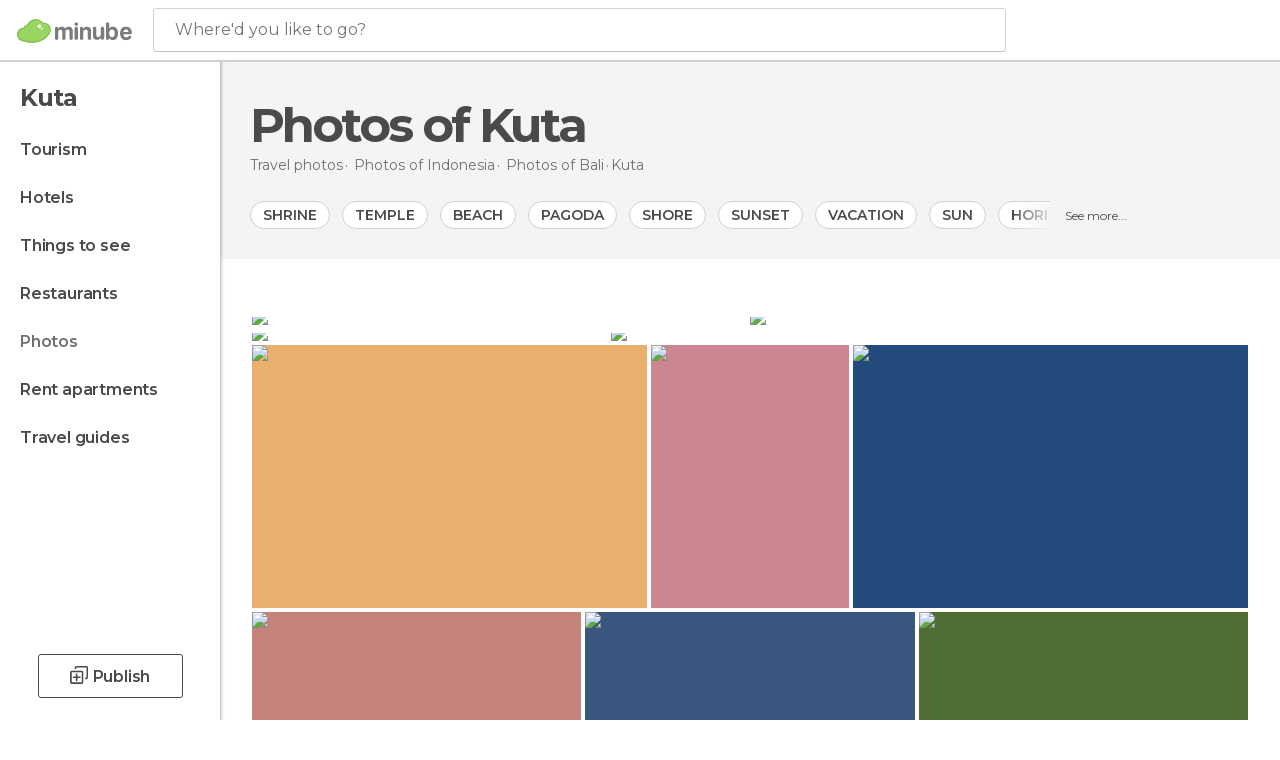

--- FILE ---
content_type: text/html; charset=UTF-8
request_url: https://www.minube.net/photos/kuta-c100551
body_size: 21471
content:

 
 <!DOCTYPE html><!--[if lt IE 7]> <html class="no-js lt-ie9 lt-ie8 lt-ie7" lang="en-US"> <![endif]--><!--[if IE 7]> <html class="no-js lt-ie9 lt-ie8" lang="en-US"> <![endif]--><!--[if IE 8]> <html class="no-js lt-ie9" lang="en-US"> <![endif]--><!--[if gt IE 8]><!--><html class="no-js" lang="en-US"> <!--<![endif]--><head>
 
 <meta charset="UTF-8"/><meta http-equiv="Content-Type" content="text/html; charset=UTF-8"/><meta http-equiv="X-UA-COMPATIBLE" content="IE=edge"/><meta name="viewport" content="width=device-width, minimum-scale=1.0, initial-scale=1.0"><title>Photos of Kuta: Images and photos</title><link rel="preconnect" crossorigin="anonymous" href="https://images.mnstatic.com"><link rel="preconnect" crossorigin="anonymous" href="https://assetscdn.mnstatic.com">
 
 <link rel="alternate" hreflang="es-ES" href="https://www.minube.com/fotos/kuta-c100551"/><link rel="alternate" hreflang="x-default" href="https://www.minube.com/fotos/kuta-c100551" /><link rel="alternate" hreflang="es-MX" href="https://www.minube.com.mx/fotos/kuta-c100551"/><link rel="alternate" hreflang="es-CO" href="https://www.minube.com.co/fotos/kuta-c100551"/><link rel="alternate" hreflang="es-AR" href="https://www.minube.com.ar/fotos/kuta-c100551"/><link rel="alternate" hreflang="it" href="https://www.minube.it/foto/kuta-c100551"/><link rel="alternate" hreflang="pt" href="https://www.minube.pt/fotos/kuta-c100551"/><link rel="alternate" hreflang="pt-BR" href="https://www.minube.com.br/fotos/kuta-c100551"/><link rel="alternate" hreflang="fr" href="https://www.monnuage.fr/photos-de/kuta-c100551"/><link rel="alternate" hreflang="en-US" href="https://www.minube.net/photos/kuta-c100551"/><link rel="alternate" hreflang="en-GB" href="https://www.minube.co.uk/photos/kuta-c100551"/><link rel="alternate" hreflang="es" href="https://www.minube.com/fotos/kuta-c100551"/><link rel="alternate" hreflang="en" href="https://www.minube.net/photos/kuta-c100551"/><meta name="description" content="Discover Kuta through photos. More than 337 images of Kuta, its sights,..."/><link rel="canonical" href="https://www.minube.net/photos/kuta-c100551"/><meta name="robots" content="noindex,follow"/><link rel="apple-touch-icon" sizes="180x180" href="https://contentdelivery.mnstatic.com/1/favicon/apple-touch-icon.png"><link rel="icon" type="image/png" sizes="32x32" href="https://contentdelivery.mnstatic.com/1/favicon/favicon-32x32.png"><link rel="icon" type="image/png" sizes="16x16" href="https://contentdelivery.mnstatic.com/1/favicon/favicon-16x16.png"><link rel="shortcut icon" href="https://contentdelivery.mnstatic.com/1/favicon/favicon.ico"><link rel="manifest" href="/manifest.json"/><meta name="apple-mobile-web-app-title" content="minube" /><meta name="application-name" content="minube" /><meta name="msapplication-config" content="https://contentdelivery.mnstatic.com/1/favicon/browserconfig.xml" /><meta name="theme-color" content="#007A75"/><meta property="og:title" content="Photos of Kuta: Images and photos"/><meta property="og:description" content="Discover Kuta through photos. More than 337 images of Kuta, its sights,..."/><meta property="og:image" content="https://images.mnstatic.com/fa/87/fa87931901b45d5d5dc2b78c190bfbd3.jpg?quality=75&format=png&fit=crop&width=980&height=880&aspect_ratio=980%3A880"/><meta property="og:site_name" content="Minube"/><meta property="og:type" content="website"/><meta name="twitter:card" content="summary"/><meta name="twitter:title" content="Photos of Kuta: Images and photos"/><meta name="twitter:description" content="Discover Kuta through photos. More than 337 images of Kuta, its sights,..."/><meta name="twitter:image:src" content="https://images.mnstatic.com/fa/87/fa87931901b45d5d5dc2b78c190bfbd3.jpg?quality=75&format=png&fit=crop&width=980&height=880&aspect_ratio=980%3A880"/><meta name="twitter:site" content="@minube"/><meta name="twitter:domain" value="minube.com" /><link rel="prefetch" href="https://www.minube.com/assets/css/min/production/src/layouts/users/login.css">
<link rel='preload' as='style' href='https://fonts.minube.com/avenir.css' onload='this.rel="stylesheet"'><link rel="stylesheet" type="text/css" href="https://fonts.minube.com/avenir.css" />
<link rel='preload' as='style' href='https://fonts.googleapis.com/css?family=Montserrat:400,600,700|Open+Sans:400,600,700&subset=latin-ext,latin-ext' onload='this.rel="stylesheet"'><link rel="stylesheet" type="text/css" href="https://fonts.googleapis.com/css?family=Montserrat:400,600,700|Open+Sans:400,600,700&amp;subset=latin-ext,latin-ext" />
<link rel='preload' as='style' href='https://assetscdn.mnstatic.com/css/zzjs-3d2722476ad7bd6d401b5d8062f2dfde.css'><link rel="stylesheet" type="text/css" href="https://assetscdn.mnstatic.com/css/zzjs-3d2722476ad7bd6d401b5d8062f2dfde.css" />



 
 
 
 
 
 
 
 
 
 
 </head><body>
 

 
 
 <header>
 
<div class="actionBar">
 
<div class="main border ">
 
<div class="logo">
 
 <a class="brand icon_base icon__color_logo
"
 title="Minube"
 href="https://www.minube.net/"
 ></a></div> 
 
<div id="mnHeaderFakeInput" class="mnHeaderFakeInput"
 onclick="Minube.services.HeaderUI.focusSearcherHeader();"><div class="mnHeaderFakeInput__box display_table"><div class="display_table_cell"><div class="mnHeaderFakeInput__text"><span>Where&#039;d you like to go?</span></div></div></div></div><div id="mnHeaderRealInput" class="mnHeaderRealInput "
 style="display: none; opacity: 0;"><input id="mnHeaderSearcherInput" class="mnHeaderSearcherInput"
 type="text" placeholder="" autofocus/><ul id="mnHeaderSearcherResults" class="mnHeaderSearcherResults"></ul><div id="mnHeaderSearcherResultsBackground"
 class="mnHeaderSearcherResultsBackground"
 onclick="Minube.services.HeaderUI.blurSearcher();"></div><div id="mnHeaderSearcherIcon"
 class="icon sp_header_navigate icon--lensRealInput"></div><div class="close" onclick="Minube.services.HeaderUI.blurSearcher();"></div><span style="display:none;" id="gplus_button"
 data-gapiattached="true">Enter with Google +</span></div><div class="widgets">
 
<div id="mnHeaderOptionsMenu" class="mnHeaderOptionsMenu share" onclick="Minube.services.HeaderUI.initShareTooltip()"><div id="mnHeaderShareTop"><div class="share_icon"></div></div></div>
 
 
<div class="profile_avatar basic"></div> 
 
<div class="mnNavigateSandwich only-mobile activitySearch"><div class="mnNavigateSandwich__lines"></div></div></div></div></div>
 
 
 
 </header>
 
 <div class="fullWidth
 "><div class="leftMenu">
 
 <div id="mnNavigate" class="mnNavigate "><div class="mnNavigate__sectionsAction only-mobile"><div class="mnNavigate__section access"><span class="mnNavigate__sectionLink access" id="access_mobile_user" onclick="Minube.services.ProfileUI.openModalLogin(null, true)">Enter</span></div><div class="section_profile"><div class="mnNavigate__section" onclick="Minube.services.UserSection.goTo('/', 'my_profile')"><span class="mnNavigate__sectionLink">My Profile</span></div><div class="mnNavigate__section edit" onclick="Minube.services.UserSection.goTo('/edit/', 'edit')"><span class="mnNavigate__sectionLink">Edit your profile</span></div><div class="mnNavigate__section" onclick="Minube.services.Registration.logout()"><span class="mnNavigate__sectionLink">Close session</span></div><div class="mnNavigate__section"><span class="mnNavigate__sectionLink line"/></div></div><div class="mnNavigate__section share"><span class="mnNavigate__sectionLink share" onclick="Minube.services.HeaderUI.handlerShare()">Share</span></div><div class="mnNavigate__section"><span class="mnNavigate__sectionLink addExperience" onclick="Minube.services.HeaderUI.headerOpenPoiUpload() ">Write an opinion</span></div><div class="mnNavigate__section sep"><span class="mnNavigate__sectionLink line"/></div></div><div id="mnNavigate__sectionsBlock" class="mnNavigate__sectionsBlock">
 
 
 <div id="mnNavigate__tabs" class="navTabs mnNavigate__tabs"><ul class="mover"><li class="navItem active categories "
 data-section="categories"
 onclick="Minube.services.Sidebar.switchTab('categories')">
 Menu
 </li>
 
 <li class="navItem filters "
 data-section="filters"
 onclick="Minube.services.Sidebar.switchTab('filters')">
 Filters
 </li>
 
 </ul></div>
 
 
 <nav role="navigation" class="mnNavigate__navigation"><ul id="mnNavigate__categoriesBlock" class="mnNavigate__categoriesBlock mnNavigate__tabContent active" data-section="categories">
 
 
 <li class="mnNavigate__location ">Kuta</li>
 
 
 
<li class="mnNavigate__section all noCounter"><div class="mnNavigate__icon icon_base icon__all"></div><a class="mnNavigate__sectionLink" href="https://www.minube.net/travel/indonesia/bali/kuta" title="Kuta Tourism: Visit Kuta"> Tourism </a>
 
 </li>
 
  
 
 
<li class="mnNavigate__section sleep noCounter"><div class="mnNavigate__icon icon_base icon__sleep"></div><a class="mnNavigate__sectionLink" href="https://www.minube.net/where-to-stay/indonesia/bali/kuta" title="Accommodations and places to stay in Kuta"> Hotels </a>
 
 </li>
 
  
 
 
<li class="mnNavigate__section tosee noCounter"><div class="mnNavigate__icon icon_base icon__tosee"></div><a class="mnNavigate__sectionLink" href="https://www.minube.net/what-to-see/indonesia/bali/kuta" title="Kuta attractions and things to do and see"> Things to see </a>
 
 </li>
 
  
 
 
<li class="mnNavigate__section eat noCounter"><div class="mnNavigate__icon icon_base icon__eat"></div><a class="mnNavigate__sectionLink" href="https://www.minube.net/restaurants/indonesia/bali/kuta" title="Kuta Restaurants: Places to Eat"> Restaurants </a>
 
 </li>
 
  
 
 
<li class="mnNavigate__section pic_gallery current noCounter"><div class="mnNavigate__icon icon_base icon__pic_gallery"></div><a class="mnNavigate__sectionLink" href="https://www.minube.net/photos/kuta-c100551" title="Kuta Photos"> Photos </a>
 
 </li>
 
  
 
 
<li class="mnNavigate__section guides noCounter"><div class="mnNavigate__icon icon_base icon__guides"></div><a class="mnNavigate__sectionLink" href="https://www.minube.net/guides/indonesia/bali/kuta" title="Kuta Travel Guides"> Travel guides </a>
 
 </li>
 
 
 
 </ul></nav></div><div class="buttonPublish">
 
<div class="buttonMain outline normal withIcon default"
 style=""
 onclick="Minube.services.HeaderUI.headerOpenPoiUpload() "
 ><div class="display_table"><div class="display_table_cell"><span class="icon icon_base ic_post_darkgray"></span><span class="text" style="">Publish</span></div></div></div></div></div>
 
 
 
 
 </div><div class="content withSidebar ">
 
 
<div class="headerPlace blockSidebar"><div class="contentHeaderPlacer"><div class="titleH1">
 
<h1 itemprop="name" >Photos of Kuta</h1></div>
 
 <div class="contentHeaderExtra display-table"><div class="breadcrumbPlacer display-table-cell">
 
<div class="breadcrumb-box" itemscope itemtype="http://schema.org/BreadcrumbList"><ul><li itemprop="itemListElement" itemscope itemtype="http://schema.org/ListItem" ><a title="Travel photos" href="https://www.minube.net/photos"><b itemprop="name">Travel photos</b></a><meta itemprop="position" content="1" /><meta itemprop="item" content="https://www.minube.net/photos" /></li>
  <li itemprop="itemListElement" itemscope itemtype="http://schema.org/ListItem" ><a title="Photos and images of Indonesia" href="https://www.minube.net/photos/indonesia-p96"><b itemprop="name">Photos of <i>Indonesia</i></b></a><meta itemprop="position" content="2" /><meta itemprop="item" content="https://www.minube.net/photos/indonesia-p96" /></li>
  <li itemprop="itemListElement" itemscope itemtype="http://schema.org/ListItem" ><a title="Photos and images of Bali" href="https://www.minube.net/photos/bali-z1476"><b itemprop="name">Photos of <i>Bali</i></b></a><meta itemprop="position" content="3" /><meta itemprop="item" content="https://www.minube.net/photos/bali-z1476" /></li><li class="last" ><span>Kuta</span></li></ul></div></div>
 
 </div></div></div>
 

<div class="mnTabs only-mobile pic_gallery_content"><div class="mnTabsMove"><ul>
 
 
   <li class="mnTabs__section all noCounter "><label
 class="mnTabs__sectionLink"
 data-brick-category_group="all"
 onclick="Minube.services.Tabs.goTo('https://www.minube.net/travel/indonesia/bali/kuta', this)" title="Tourism"
 >
 Tourism
 </label>
 
 </li>
  
 
   <li class="mnTabs__section tosee noCounter "><label
 class="mnTabs__sectionLink"
 data-brick-category_group="tosee"
 onclick="Minube.services.Tabs.goTo('https://www.minube.net/what-to-see/indonesia/bali/kuta', this)" title="Things to see"
 >
 Things to see
 </label>
 
 </li>
  
 
   <li class="mnTabs__section sleep noCounter "><label
 class="mnTabs__sectionLink"
 data-brick-category_group="sleep"
 onclick="Minube.services.Tabs.goTo('https://www.minube.net/where-to-stay/indonesia/bali/kuta', this)" title="Hotels"
 >
 Hotels
 </label>
 
 </li>
  
 
   <li class="mnTabs__section eat noCounter "><label
 class="mnTabs__sectionLink"
 data-brick-category_group="eat"
 onclick="Minube.services.Tabs.goTo('https://www.minube.net/restaurants/indonesia/bali/kuta', this)" title="Restaurants"
 >
 Restaurants
 </label>
 
 </li>
  
 
   <li class="mnTabs__section pic_gallery noCounter active "><label
 class="mnTabs__sectionLink"
 data-brick-category_group="pic_gallery"
 onclick="Minube.services.Tabs.goTo('https://www.minube.net/photos/kuta-c100551', this)" title="Photos"
 >
 Photos
 </label>
 
 </li></ul></div><div class="mnTabsLine"></div></div> 
<div class="containerTags"><div class="tagsMove"><div class="tagsPicture"><div class="tagsPictureContainer"><div data-tagid="1329" data-tag="1" data-tagname="Shrine"
 class="tag normal"><label>Shrine</label></div><div data-tagid="1330" data-tag="2" data-tagname="Temple"
 class="tag normal"><label>Temple</label></div><div data-tagid="3" data-tag="3" data-tagname="Beach"
 class="tag normal"><label>Beach</label></div><div data-tagid="10972" data-tag="4" data-tagname="Pagoda"
 class="tag normal"><label>Pagoda</label></div><div data-tagid="4" data-tag="5" data-tagname="Shore"
 class="tag normal"><label>Shore</label></div><div data-tagid="38" data-tag="6" data-tagname="Sunset"
 class="tag normal"><label>Sunset</label></div><div data-tagid="356" data-tag="7" data-tagname="Vacation"
 class="tag normal"><label>Vacation</label></div><div data-tagid="297" data-tag="8" data-tagname="Sun"
 class="tag normal"><label>Sun</label></div><div data-tagid="23" data-tag="9" data-tagname="Horizon"
 class="tag normal"><label>Horizon</label></div><div data-tagid="1" data-tag="10" data-tagname="Sea"
 class="tag normal"><label>Sea</label></div><div data-tagid="17" data-tag="11" data-tagname="Coast"
 class="tag normal"><label>Coast</label></div><div data-tagid="241" data-tag="12" data-tagname="Resort"
 class="tag normal"><label>Resort</label></div><div data-tagid="9" data-tag="13" data-tagname="Sand"
 class="tag normal"><label>Sand</label></div><div data-tagid="142" data-tag="14" data-tagname="Market"
 class="tag normal"><label>Market</label></div><div data-tagid="1325" data-tag="15" data-tagname="Wat"
 class="tag normal"><label>Wat</label></div><div data-tagid="3100" data-tag="16" data-tagname="Calm"
 class="tag normal"><label>Calm</label></div><div data-tagid="40" data-tag="17" data-tagname="Morning"
 class="tag normal"><label>Morning</label></div><div data-tagid="828" data-tag="18" data-tagname="Swimming Pool"
 class="tag normal"><label>Swimming Pool</label></div><div data-tagid="6" data-tag="19" data-tagname="Body Of Water"
 class="tag normal"><label>Body Of Water</label></div><div data-tagid="7615" data-tag="20" data-tagname="Gautama Buddha"
 class="tag normal"><label>Gautama Buddha</label></div><div data-tagid="32" data-tag="21" data-tagname="Dusk"
 class="tag normal"><label>Dusk</label></div><div data-tagid="2" data-tag="22" data-tagname="Sky"
 class="tag normal"><label>Sky</label></div><div data-tagid="29" data-tag="23" data-tagname="Water"
 class="tag normal"><label>Water</label></div><div data-tagid="3382" data-tag="24" data-tagname="Silhouette"
 class="tag normal"><label>Silhouette</label></div><div data-tagid="213" data-tag="25" data-tagname="Wave"
 class="tag normal"><label>Wave</label></div><div data-tagid="1781" data-tag="26" data-tagname="Leisure"
 class="tag normal"><label>Leisure</label></div><div data-tagid="795" data-tag="27" data-tagname="Carving"
 class="tag normal"><label>Carving</label></div><div data-tagid="210" data-tag="28" data-tagname="Bay"
 class="tag normal"><label>Bay</label></div><div data-tagid="154" data-tag="29" data-tagname="Bazaar"
 class="tag normal"><label>Bazaar</label></div><div data-tagid="698" data-tag="30" data-tagname="tropics"
 class="tag normal"><label>tropics</label></div><div class="tag less"><label>View less</label></div></div></div><div class="tag more"><label>See more...</label></div></div></div><div style="display:inline-block; width:100%; "><div class="poiTopAds"><div class="container">
 
 <div class="header_block header_display_top topinside withoutMainRivers"
 id="header_display_top"><div class="display_top screen_minube_tags" id="display_top" data-screenauthminube="468x60_TOP,728x90_TOP,970x90_TOP"></div></div></div></div></div>
 
<div class="seoPictures"><div class="gridRow"><div class="borderLayer"></div>
 
 
 
 
 <div class="pictureFigure" style="width: 50%;"><figure itemprop="image" itemtype="http://schema.org/ImageObject"><a class="link" title="Sky in Kuta" data-pictureId="6614241" itemprop="contentUrl" href="https://photo980x880.mnstatic.com/fa87931901b45d5d5dc2b78c190bfbd3/por-do-sol-em-kuta-6614241.jpg" onclick="event.preventDefault; Minube.services.SeoPictures.pictureDetail(this); return false;" data-pictureId="6614241"><img class="pictureImg" src="https://photo980x880.mnstatic.com/fa87931901b45d5d5dc2b78c190bfbd3/por-do-sol-em-kuta-6614241.jpg"
 alt="Sky in Kuta" title="Sky in Kuta" /></a><figcaption itemprop="caption" class="caption">Sky in kuta</figcaption><div class="whitetoast"></div><div class="avatar" data-src="https://avatars.mnstatic.com/4043321_80x80.jpg"></div><div class="views">438</div><div class="hovertext"><div class="username">Turismo Backpacker</div><div class="tag">Sunset in Kuta</div></div></figure></div> 
 
 
 
 <div class="pictureFigure" style="width: 50%;"><figure itemprop="image" itemtype="http://schema.org/ImageObject"><a class="link" title="Retail Store in Kuta" data-pictureId="9822" itemprop="contentUrl" href="https://photo980x880.mnstatic.com/da4e0999f72a9e5ef324d1cefe4effe9/mercado-de-kuta-9822.jpg" onclick="event.preventDefault; Minube.services.SeoPictures.pictureDetail(this); return false;" data-pictureId="9822"><img class="pictureImg" src="https://photo980x880.mnstatic.com/da4e0999f72a9e5ef324d1cefe4effe9/mercado-de-kuta-9822.jpg"
 alt="Retail Store in Kuta" title="Retail Store in Kuta" /></a><figcaption itemprop="caption" class="caption">Retail store in kuta</figcaption><div class="whitetoast"></div><div class="avatar" data-src="https://avatars.mnstatic.com/1105_80x80_5.jpg"></div><div class="views">2.434</div><div class="hovertext"><div class="username">paulinette</div><div class="tag">Kuta Market</div></div></figure></div> </div><div class="gridRow"><div class="borderLayer"></div>
 
 
 
 
 <div class="pictureFigure" style="width: 36.0006%;"><figure itemprop="image" itemtype="http://schema.org/ImageObject"><a class="link" title="Landmark in Kuta" data-pictureId="9820" itemprop="contentUrl" href="https://photo980x880.mnstatic.com/14c1fb1d96023f49a1f7a55c11226351/templo-de-ubud-9820.jpg" onclick="event.preventDefault; Minube.services.SeoPictures.pictureDetail(this); return false;" data-pictureId="9820"><img class="pictureImg" src="https://photo980x880.mnstatic.com/14c1fb1d96023f49a1f7a55c11226351/templo-de-ubud-9820.jpg"
 alt="Landmark in Kuta" title="Landmark in Kuta" /></a><figcaption itemprop="caption" class="caption">Landmark in kuta</figcaption><div class="whitetoast"></div><div class="avatar" data-src="https://avatars.mnstatic.com/1105_80x80_5.jpg"></div><div class="views">1.825</div><div class="hovertext"><div class="username">paulinette</div><div class="tag">Temple of Ubud</div></div></figure></div> 
 
 
 
 <div class="pictureFigure" style="width: 63.9994%;"><figure itemprop="image" itemtype="http://schema.org/ImageObject"><a class="link" title="Tavern in Kuta" data-pictureId="9835" itemprop="contentUrl" href="https://photo980x880.mnstatic.com/ae57f01faf13e07aec987189c794d70d/mercado-de-kuta-9835.jpg" onclick="event.preventDefault; Minube.services.SeoPictures.pictureDetail(this); return false;" data-pictureId="9835"><img class="pictureImg" src="https://photo980x880.mnstatic.com/ae57f01faf13e07aec987189c794d70d/mercado-de-kuta-9835.jpg"
 alt="Tavern in Kuta" title="Tavern in Kuta" /></a><figcaption itemprop="caption" class="caption">Tavern in kuta</figcaption><div class="whitetoast"></div><div class="avatar" data-src="https://avatars.mnstatic.com/1105_80x80_5.jpg"></div><div class="views">1.753</div><div class="hovertext"><div class="username">paulinette</div><div class="tag">Kuta Market</div></div></figure></div> </div></div>
 
<div class="pictureContainer">
 
 <div
 data-pictureId="324458"
 onclick=""
 class="pictureGrid image324458"
 ><i style="padding-bottom:66.500829187396%"></i><img
 data-src="https://images.mnstatic.com/cc/b8/ccb8294b5fbce1d5cbc348cd64ba914c.jpg?quality=75&amp;format=png&amp;height=300&amp;fit=crop"
 alt="Kuta Beach" title="Kuta Beach" class="picture" />
 
<div class="whitetoast"></div><div class="avatar" data-src="https://avatars.mnstatic.com/55780_80x80_4.jpg"></div><div class="views">1.540</div><div class="hovertext"><div class="username">Marilo Marb</div><div class="tag">Kuta Beach</div></div></div><div
 data-pictureId="9819"
 onclick=""
 class="pictureGrid image9819"
 ><i style="padding-bottom:133.28571428571%"></i><img
 data-src="https://images.mnstatic.com/a8/ca/a8ca7f3aaa6b2a011ed9aaff7cc69ba1.jpg?quality=75&amp;format=png&amp;height=300&amp;fit=crop"
 alt="Temple of Ubud" title="Temple of Ubud" class="picture" />
 
<div class="whitetoast"></div><div class="avatar" data-src="https://avatars.mnstatic.com/1105_80x80_5.jpg"></div><div class="views">1.429</div><div class="hovertext"><div class="username">paulinette</div><div class="tag">Temple of Ubud</div></div></div><div
 data-pictureId="325650"
 onclick=""
 class="pictureGrid image325650"
 ><i style="padding-bottom:66.500829187396%"></i><img
 data-src="https://images.mnstatic.com/6d/c1/6dc11a5c2612245159f22321cbcb378b.jpg?quality=75&amp;format=png&amp;height=300&amp;fit=crop"
 alt="Kuta Square" title="Kuta Square" class="picture" />
 
<div class="whitetoast"></div><div class="avatar" data-src="https://avatars.mnstatic.com/55780_80x80_4.jpg"></div><div class="views">1.253</div><div class="hovertext"><div class="username">Marilo Marb</div><div class="tag">Kuta Square</div></div></div><div
 data-pictureId="9815"
 onclick=""
 class="pictureGrid image9815"
 ><i style="padding-bottom:75%"></i><img
 data-src="https://images.mnstatic.com/95/af/95afe0be667dbf8a142d556fcea0755f.jpg?quality=75&amp;format=png&amp;height=300&amp;fit=crop"
 alt="Temple of Ubud" title="Temple of Ubud" class="picture" />
 
<div class="whitetoast"></div><div class="avatar" data-src="https://avatars.mnstatic.com/1105_80x80_5.jpg"></div><div class="views">1.204</div><div class="hovertext"><div class="username">paulinette</div><div class="tag">Temple of Ubud</div></div></div><div
 data-pictureId="9809"
 onclick=""
 class="pictureGrid image9809"
 ><i style="padding-bottom:75%"></i><img
 data-src="https://images.mnstatic.com/b9/96/b99651940bf492f61fb63fa2c2dba184.jpg?quality=75&amp;format=png&amp;height=300&amp;fit=crop"
 alt="Kuta" title="Kuta" class="picture" />
 
<div class="whitetoast"></div><div class="avatar" data-src="https://avatars.mnstatic.com/1105_80x80_5.jpg"></div><div class="views">1.138</div><div class="hovertext"><div class="username">paulinette</div><div class="tag">Kuta</div></div></div><div
 data-pictureId="157922"
 onclick=""
 class="pictureGrid image157922"
 ><i style="padding-bottom:75%"></i><img
 data-src="https://images.mnstatic.com/89/8a/898afd78d42bc97c5a30577f62f4311c.jpg?quality=75&amp;format=png&amp;height=300&amp;fit=crop"
 alt="Padang Padang Beach" title="Padang Padang Beach" class="picture" />
 
<div class="whitetoast"></div><div class="avatar" data-src="https://avatars.mnstatic.com/noavt_1_80x80.png"></div><div class="views">1.060</div><div class="hovertext"><div class="username">Paulinha</div><div class="tag">Padang Padang Beach</div></div></div><div
 data-pictureId="132976"
 onclick=""
 class="pictureGrid image132976"
 ><i style="padding-bottom:75%"></i><img
 data-src="https://images.mnstatic.com/27/3e/273e4aba82d7954710b730e1d5ecb511.jpg?quality=75&amp;format=png&amp;height=300&amp;fit=crop"
 alt="Komala Indah II Hotel" title="Komala Indah II Hotel" class="picture" />
 
<div class="whitetoast"></div><div class="avatar" data-src="https://avatars.mnstatic.com/991_80x80_10.jpg"></div><div class="views">1.044</div><div class="hovertext"><div class="username">Carlos Olmo</div><div class="tag">Komala Indah II Hotel</div></div></div><div
 data-pictureId="556621"
 onclick=""
 class="pictureGrid image556621"
 ><i style="padding-bottom:69.02876198416%"></i><img
 data-src="https://images.mnstatic.com/b2/78/b278b9193959fe8c0a5486b555c43642.jpg?quality=75&amp;format=png&amp;height=300&amp;fit=crop"
 alt="Kuta Beach" title="Kuta Beach" class="picture" />
 
<div class="whitetoast"></div><div class="avatar" data-src="https://avatars.mnstatic.com/85198_80x80_9.jpg"></div><div class="views">991</div><div class="hovertext"><div class="username">Héctor mibauldeblogs.com</div><div class="tag">Kuta Beach</div></div></div><div
 data-pictureId="7297187"
 onclick=""
 class="pictureGrid image7297187"
 ><i style="padding-bottom:75%"></i><img
 data-src="https://images.mnstatic.com/88/e8/88e861960624c72271537bb81167046f.jpg?quality=75&amp;format=png&amp;height=300&amp;fit=crop"
 alt="Kuta Market" title="Kuta Market" class="picture" />
 
<div class="whitetoast"></div><div class="avatar" data-src="https://avatars.mnstatic.com/5041271_80x80.jpg"></div><div class="views">985</div><div class="hovertext"><div class="username">mathilde</div><div class="tag">Kuta Market</div></div></div><div
 data-pictureId="3149271"
 onclick=""
 class="pictureGrid image3149271"
 ><i style="padding-bottom:74.75%"></i><img
 data-src="https://images.mnstatic.com/36/90/36900da22c99e5f4f76669c901c14456.jpg?quality=75&amp;format=png&amp;height=300&amp;fit=crop"
 alt="Kuta Beach" title="Kuta Beach" class="picture" />
 
<div class="whitetoast"></div><div class="avatar" data-src="https://avatars.mnstatic.com/noavt_1_80x80.png"></div><div class="views">889</div><div class="hovertext"><div class="username">jose</div><div class="tag">Kuta Beach</div></div></div><div
 data-pictureId="6649261"
 onclick=""
 class="pictureGrid image6649261"
 ><i style="padding-bottom:133.33333333333%"></i><img
 data-src="https://images.mnstatic.com/f7/8f/f78fd07341526b6afb0a91097809e374.jpg?quality=75&amp;format=png&amp;height=300&amp;fit=crop"
 alt="Alizee Villa hotel" title="Alizee Villa hotel" class="picture" />
 
<div class="whitetoast"></div><div class="avatar" data-src="https://avatars.mnstatic.com/4052531_80x80.jpg"></div><div class="views">739</div><div class="hovertext"><div class="username">Eric</div><div class="tag">Alizee Villa hotel</div></div></div><div
 data-pictureId="6667631"
 onclick=""
 class="pictureGrid image6667631"
 ><i style="padding-bottom:75%"></i><img
 data-src="https://images.mnstatic.com/ad/8b/ad8b74e66edd4286e2ec33626d340135.jpg?quality=75&amp;format=png&amp;height=300&amp;fit=crop"
 alt="Religious ceremony in Kuta" title="Religious ceremony in Kuta" class="picture" />
 
<div class="whitetoast"></div><div class="avatar" data-src="https://avatars.mnstatic.com/4043321_80x80.jpg"></div><div class="views">673</div><div class="hovertext"><div class="username">Turismo Backpacker</div><div class="tag">Religious ceremony in Kuta</div></div></div><div
 data-pictureId="7359923"
 onclick=""
 class="pictureGrid image7359923"
 ><i style="padding-bottom:66.417910447761%"></i><img
 data-src="https://images.mnstatic.com/91/1e/911e476cd9b0107fb9ef033c8e7e945d.jpg?quality=75&amp;format=png&amp;height=300&amp;fit=crop"
 alt="Kuta Beach" title="Kuta Beach" class="picture" />
 
<div class="whitetoast"></div><div class="avatar" data-src="https://avatars.mnstatic.com/5040594_80x80.jpg"></div><div class="views">653</div><div class="hovertext"><div class="username">Nicolas de Dianous</div><div class="tag">Kuta Beach</div></div></div><div
 data-pictureId="79457"
 onclick=""
 class="pictureGrid image79457"
 ><i style="padding-bottom:50.9765625%"></i><img
 data-src="https://images.mnstatic.com/f4/8e/f48e9d90c31ff5fe0a4a183d824e8c30.jpg?quality=75&amp;format=png&amp;height=300&amp;fit=crop"
 alt="Kuta Beach" title="Kuta Beach" class="picture" />
 
<div class="whitetoast"></div><div class="avatar" data-src="https://avatars.mnstatic.com/2779981_80x80_2.jpg"></div><div class="views">641</div><div class="hovertext"><div class="username">Dharmabum</div><div class="tag">Kuta Beach</div></div></div><div
 data-pictureId="2417701"
 onclick=""
 class="pictureGrid image2417701"
 ><i style="padding-bottom:75%"></i><img
 data-src="https://images.mnstatic.com/ba/22/ba2208b9dd03ae39319970b3e73c1e5e.jpg?quality=75&amp;format=png&amp;height=300&amp;fit=crop"
 alt="Kuta Beach" title="Kuta Beach" class="picture" />
 
<div class="whitetoast"></div><div class="avatar" data-src="https://avatars.mnstatic.com/345871_80x80_2.jpg"></div><div class="views">624</div><div class="hovertext"><div class="username">Diego Cureses</div><div class="tag">Kuta Beach</div></div></div><div
 data-pictureId="375015"
 onclick=""
 class="pictureGrid image375015"
 ><i style="padding-bottom:66.469719350074%"></i><img
 data-src="https://images.mnstatic.com/a3/ec/a3ecbd81857df81f994131d5da4d7820.jpg?quality=75&amp;format=png&amp;height=300&amp;fit=crop"
 alt="Ofrendas en Bali" title="Ofrendas en Bali" class="picture" />
 
<div class="whitetoast"></div><div class="avatar" data-src="https://avatars.mnstatic.com/55780_80x80_4.jpg"></div><div class="views">607</div><div class="hovertext"><div class="username">Marilo Marb</div><div class="tag">Ofrendas en Bali</div></div></div><div
 data-pictureId="127921"
 onclick=""
 class="pictureGrid image127921"
 ><i style="padding-bottom:75%"></i><img
 data-src="https://images.mnstatic.com/f7/17/f7179704d04c831fa84b1e08309d4587.jpg?quality=75&amp;format=png&amp;height=300&amp;fit=crop"
 alt="Pelangi Bali Hotel &amp; Spa" title="Pelangi Bali Hotel &amp; Spa" class="picture" />
 
<div class="whitetoast"></div><div class="avatar" data-src="https://avatars.mnstatic.com/991_80x80_10.jpg"></div><div class="views">597</div><div class="hovertext"><div class="username">Carlos Olmo</div><div class="tag">Pelangi Bali Hotel &amp; Spa</div></div></div><div
 data-pictureId="127917"
 onclick=""
 class="pictureGrid image127917"
 ><i style="padding-bottom:75%"></i><img
 data-src="https://images.mnstatic.com/73/fa/73fa7e76c7cc82140a71b899d14bbe42.jpg?quality=75&amp;format=png&amp;height=300&amp;fit=crop"
 alt="Bali Dynasty Resort" title="Bali Dynasty Resort" class="picture" />
 
<div class="whitetoast"></div><div class="avatar" data-src="https://avatars.mnstatic.com/991_80x80_10.jpg"></div><div class="views">587</div><div class="hovertext"><div class="username">Carlos Olmo</div><div class="tag">Bali Dynasty Resort</div></div></div><div
 data-pictureId="7292570"
 onclick=""
 class="pictureGrid image7292570"
 ><i style="padding-bottom:75%"></i><img
 data-src="https://images.mnstatic.com/88/e8/88e861960624c72271537bb81167046f.jpg?quality=75&amp;format=png&amp;height=300&amp;fit=crop"
 alt="Kuta Bali" title="Kuta Bali" class="picture" />
 
<div class="whitetoast"></div><div class="avatar" data-src="https://avatars.mnstatic.com/1105_80x80_5.jpg"></div><div class="views">516</div><div class="hovertext"><div class="username">paulinette</div><div class="tag">Kuta Bali</div></div></div><div
 data-pictureId="6360921"
 onclick=""
 class="pictureGrid image6360921"
 ><i style="padding-bottom:75%"></i><img
 data-src="https://images.mnstatic.com/37/f3/37f3e0fbf76cfad636691a7b255fddd7.jpg?quality=75&amp;format=png&amp;height=300&amp;fit=crop"
 alt="Kuta Beach" title="Kuta Beach" class="picture" />
 
<div class="whitetoast"></div><div class="avatar" data-src="https://avatars.mnstatic.com/4109021_80x80.jpg"></div><div class="views">495</div><div class="hovertext"><div class="username">YURENA CORVILLO GARCIA</div><div class="tag">Kuta Beach</div></div></div><div
 data-pictureId="6037051"
 onclick=""
 class="pictureGrid image6037051"
 ><i style="padding-bottom:75%"></i><img
 data-src="https://images.mnstatic.com/a0/21/a021c386a32359ab524ae43da2cbcf28.jpg?quality=75&amp;format=png&amp;height=300&amp;fit=crop"
 alt="Kuta Beach" title="Kuta Beach" class="picture" />
 
<div class="whitetoast"></div><div class="avatar" data-src="https://avatars.mnstatic.com/2477501_80x80.jpg"></div><div class="views">483</div><div class="hovertext"><div class="username">Núria Vidal Fernandez</div><div class="tag">Kuta Beach</div></div></div><div
 data-pictureId="79455"
 onclick=""
 class="pictureGrid image79455"
 ><i style="padding-bottom:54.8828125%"></i><img
 data-src="https://images.mnstatic.com/07/4c/074c47f247d02e50f14134d228ca86dd.jpg?quality=75&amp;format=png&amp;height=300&amp;fit=crop"
 alt="Kuta Beach" title="Kuta Beach" class="picture" />
 
<div class="whitetoast"></div><div class="avatar" data-src="https://avatars.mnstatic.com/2779981_80x80_2.jpg"></div><div class="views">472</div><div class="hovertext"><div class="username">Dharmabum</div><div class="tag">Kuta Beach</div></div></div><div
 data-pictureId="7310992"
 onclick=""
 class="pictureGrid image7310992"
 ><i style="padding-bottom:67.127071823204%"></i><img
 data-src="https://images.mnstatic.com/1e/3f/1e3f2c2205df33ec21046658b1372803.jpg?quality=75&amp;format=png&amp;height=300&amp;fit=crop"
 alt="Temple of Ubud" title="Temple of Ubud" class="picture" />
 
<div class="whitetoast"></div><div class="avatar" data-src="https://avatars.mnstatic.com/noavt_5_80x80.png"></div><div class="views">401</div><div class="hovertext"><div class="username">Tchap</div><div class="tag">Temple of Ubud</div></div></div><div
 data-pictureId="1737221"
 onclick=""
 class="pictureGrid image1737221"
 ><i style="padding-bottom:71.636363636364%"></i><img
 data-src="https://images.mnstatic.com/5c/d6/5cd6e3eebc13b3fcc88bfb1d00adc6ea.jpg?quality=75&amp;format=png&amp;height=300&amp;fit=crop"
 alt="Bali Segara Hotel" title="Bali Segara Hotel" class="picture" />
 
<div class="whitetoast"></div><div class="avatar" data-src="https://avatars.mnstatic.com/noavt_6_80x80.png"></div><div class="views">381</div><div class="hovertext"><div class="username">jose mahtani</div><div class="tag">Bali Segara Hotel</div></div></div><div
 data-pictureId="6587021"
 onclick=""
 class="pictureGrid image6587021"
 ><i style="padding-bottom:75%"></i><img
 data-src="https://images.mnstatic.com/d8/39/d83930cd5417deda44dffa74ae2425a1.jpg?quality=75&amp;format=png&amp;height=300&amp;fit=crop"
 alt="Ayu Pratini" title="Ayu Pratini" class="picture" />
 
<div class="whitetoast"></div><div class="avatar" data-src="https://avatars.mnstatic.com/4287621_80x80_2.jpg"></div><div class="views">315</div><div class="hovertext"><div class="username">Anna Martinelli</div><div class="tag">Ayu Pratini</div></div></div><div
 data-pictureId="7389429"
 onclick=""
 class="pictureGrid image7389429"
 ><i style="padding-bottom:66.942148760331%"></i><img
 data-src="https://images.mnstatic.com/9f/8b/9f8b5b9e1491448b40c82f6d21d8f152.jpg?quality=75&amp;format=png&amp;height=300&amp;fit=crop"
 alt="Temple of Ubud" title="Temple of Ubud" class="picture" />
 
<div class="whitetoast"></div><div class="avatar" data-src="https://avatars.mnstatic.com/5071698_80x80.jpg"></div><div class="views">299</div><div class="hovertext"><div class="username">marion simonnot</div><div class="tag">Temple of Ubud</div></div></div><div
 data-pictureId="106591"
 onclick=""
 class="pictureGrid image106591"
 ><i style="padding-bottom:150.37593984962%"></i><img
 data-src="https://images.mnstatic.com/c7/a8/c7a8d529a2180f0dbe64cf42a30bb7a0.jpg?quality=75&amp;format=png&amp;height=300&amp;fit=crop"
 alt="Green Garden Coffee and Spa" title="Green Garden Coffee and Spa" class="picture" />
 
<div class="whitetoast"></div><div class="avatar" data-src="https://avatars.mnstatic.com/2774271_80x80_3.jpg"></div><div class="views">279</div><div class="hovertext"><div class="username">Leo&amp;Vero</div><div class="tag">Green Garden Coffee and Spa</div></div></div><div
 data-pictureId="7443636"
 onclick=""
 class="pictureGrid image7443636"
 ><i style="padding-bottom:75%"></i><img
 data-src="https://images.mnstatic.com/67/25/6725e3a44c68e5d379d6d32bb8cda81f.jpg?quality=75&amp;format=png&amp;height=300&amp;fit=crop"
 alt="Padang Padang Beach" title="Padang Padang Beach" class="picture" />
 
<div class="whitetoast"></div><div class="avatar" data-src="https://avatars.mnstatic.com/5055699_80x80.jpg"></div><div class="views">255</div><div class="hovertext"><div class="username">Coline</div><div class="tag">Padang Padang Beach</div></div></div><div
 data-pictureId="7152331"
 onclick=""
 class="pictureGrid image7152331"
 ><i style="padding-bottom:75%"></i><img
 data-src="https://images.mnstatic.com/70/b0/70b037923ce08ad49486a5bc0efcd153.jpg?quality=75&amp;format=png&amp;height=300&amp;fit=crop"
 alt="Warung Brasil" title="Warung Brasil" class="picture" />
 
<div class="whitetoast"></div><div class="avatar" data-src="https://avatars.mnstatic.com/4176991_80x80.jpg"></div><div class="views">214</div><div class="hovertext"><div class="username">Fernanda C. de Souza</div><div class="tag">Warung Brasil</div></div></div><div
 data-pictureId="1204711"
 onclick=""
 class="pictureGrid image1204711"
 ><i style="padding-bottom:150%"></i><img
 data-src="https://images.mnstatic.com/09/5b/095b43ca0aff56147af3a58f22b2b1b4.jpg?quality=75&amp;format=png&amp;height=300&amp;fit=crop"
 alt="Enmma Warung hotel" title="Enmma Warung hotel" class="picture" />
 
<div class="whitetoast"></div><div class="avatar" data-src="https://avatars.mnstatic.com/noavt_3_80x80.png"></div><div class="views">214</div><div class="hovertext"><div class="username">Javier Perez Darias</div><div class="tag">Enmma Warung hotel</div></div></div><div
 data-pictureId="7261179"
 onclick=""
 class="pictureGrid image7261179"
 ><i style="padding-bottom:66.942148760331%"></i><img
 data-src="https://images.mnstatic.com/10/00/100070fa69b5158b4d97cb8fb5839815.jpg?quality=75&amp;format=png&amp;height=300&amp;fit=crop"
 alt="Vihara Satya Dharma " title="Vihara Satya Dharma " class="picture" />
 
<div class="whitetoast"></div><div class="avatar" data-src="https://avatars.mnstatic.com/87065_80x80_5.jpg"></div><div class="views">190</div><div class="hovertext"><div class="username">Roberto Gonzalez</div><div class="tag">Vihara Satya Dharma </div></div></div><div
 data-pictureId="7275439"
 onclick=""
 class="pictureGrid image7275439"
 ><i style="padding-bottom:47.309027777778%"></i><img
 data-src="https://images.mnstatic.com/7f/6a/7f6acd0e68e37f8299becea52eee2e36.jpg?quality=75&amp;format=png&amp;height=300&amp;fit=crop"
 alt="Padang Padang Beach" title="Padang Padang Beach" class="picture" />
 
<div class="whitetoast"></div><div class="avatar" data-src="https://avatars.mnstatic.com/2430051_80x80.jpg"></div><div class="views">173</div><div class="hovertext"><div class="username">SerRodSan</div><div class="tag">Padang Padang Beach</div></div></div><div
 data-pictureId="7389417"
 onclick=""
 class="pictureGrid image7389417"
 ><i style="padding-bottom:66.942148760331%"></i><img
 data-src="https://images.mnstatic.com/d0/eb/d0eb789600107603424e8a238b24fc55.jpg?quality=75&amp;format=png&amp;height=300&amp;fit=crop"
 alt="The Island Bali hotel" title="The Island Bali hotel" class="picture" />
 
<div class="whitetoast"></div><div class="avatar" data-src="https://avatars.mnstatic.com/5071698_80x80.jpg"></div><div class="views">138</div><div class="hovertext"><div class="username">marion simonnot</div><div class="tag">The Island Bali hotel</div></div></div><div
 data-pictureId="9814474"
 onclick=""
 class="pictureGrid image9814474"
 ><i style="padding-bottom:75%"></i><img
 data-src="https://images.mnstatic.com/07/9c/079c25d4241debaf417c388eed198712.jpg?quality=75&amp;format=png&amp;height=300&amp;fit=crop"
 alt="Kuta Beach" title="Kuta Beach" class="picture" />
 
<div class="whitetoast"></div><div class="avatar" data-src="https://avatars.mnstatic.com/5235178_80x80.jpg"></div><div class="views">136</div><div class="hovertext"><div class="username">Fernando Pacheco</div><div class="tag">Kuta Beach</div></div></div><div
 data-pictureId="7261217"
 onclick=""
 class="pictureGrid image7261217"
 ><i style="padding-bottom:66.942148760331%"></i><img
 data-src="https://images.mnstatic.com/bf/e9/bfe92dcca47dd868f8575a0530e21143.jpg?quality=75&amp;format=png&amp;height=300&amp;fit=crop"
 alt=" Pura Dalem Sakenan Serangan" title=" Pura Dalem Sakenan Serangan" class="picture" />
 
<div class="whitetoast"></div><div class="avatar" data-src="https://avatars.mnstatic.com/87065_80x80_5.jpg"></div><div class="views">136</div><div class="hovertext"><div class="username">Roberto Gonzalez</div><div class="tag"> Pura Dalem Sakenan Serangan</div></div></div><div
 data-pictureId="7507998"
 onclick=""
 class="pictureGrid image7507998"
 ><i style="padding-bottom:75%"></i><img
 data-src="https://images.mnstatic.com/93/40/93404937f8c8f9f8f1680b79f2a8da12.jpg?quality=75&amp;format=png&amp;height=300&amp;fit=crop"
 alt="Bingin Beach" title="Bingin Beach" class="picture" />
 
<div class="whitetoast"></div><div class="avatar" data-src="https://avatars.mnstatic.com/4966888_80x80.jpg"></div><div class="views">130</div><div class="hovertext"><div class="username">valentina ortiz</div><div class="tag">Bingin Beach</div></div></div><div
 data-pictureId="9065585"
 onclick=""
 class="pictureGrid image9065585"
 ><i style="padding-bottom:66.666666666667%"></i><img
 data-src="https://images.mnstatic.com/18/be/18be66d726abae997594080a90dddcd9.jpg?quality=75&amp;format=png&amp;height=300&amp;fit=crop"
 alt="Kuta Beach" title="Kuta Beach" class="picture" />
 
<div class="whitetoast"></div><div class="avatar" data-src="https://avatars.mnstatic.com/noavt_3_80x80.png"></div><div class="views">123</div><div class="hovertext"><div class="username">Bernardo Garcia Soriano</div><div class="tag">Kuta Beach</div></div></div><div
 data-pictureId="9066281"
 onclick=""
 class="pictureGrid image9066281"
 ><i style="padding-bottom:70.633802816901%"></i><img
 data-src="https://images.mnstatic.com/94/ef/94efa7dc246d4a6e6086b78fa53c9e95.jpg?quality=75&amp;format=png&amp;height=300&amp;fit=crop"
 alt="Padang Padang Beach" title="Padang Padang Beach" class="picture" />
 
<div class="whitetoast"></div><div class="avatar" data-src="https://avatars.mnstatic.com/noavt_3_80x80.png"></div><div class="views">119</div><div class="hovertext"><div class="username">Bernardo Garcia Soriano</div><div class="tag">Padang Padang Beach</div></div></div><div
 data-pictureId="8088391"
 onclick=""
 class="pictureGrid image8088391"
 ><i style="padding-bottom:125%"></i><img
 data-src="https://images.mnstatic.com/46/55/46553b5caacc47ad48428a9ef04176a8.jpg?quality=75&amp;format=png&amp;height=300&amp;fit=crop"
 alt="Padang Padang Beach" title="Padang Padang Beach" class="picture" />
 
<div class="whitetoast"></div><div class="avatar" data-src="https://avatars.mnstatic.com/3153521_80x80.jpg"></div><div class="views">100</div><div class="hovertext"><div class="username">IsraMadrid</div><div class="tag">Padang Padang Beach</div></div></div><div
 data-pictureId="8136411"
 onclick=""
 class="pictureGrid image8136411"
 ><i style="padding-bottom:75%"></i><img
 data-src="https://images.mnstatic.com/9a/2a/9a2a1d21306c77fe4cb0f07a35655589.jpg?quality=75&amp;format=png&amp;height=300&amp;fit=crop"
 alt="Padang Padang Beach" title="Padang Padang Beach" class="picture" />
 
<div class="whitetoast"></div><div class="avatar" data-src="https://avatars.mnstatic.com/5707773_80x80.jpg"></div><div class="views">90</div><div class="hovertext"><div class="username">Lucas Pinheiro Carnelosso</div><div class="tag">Padang Padang Beach</div></div></div><div
 data-pictureId="7443268"
 onclick=""
 class="pictureGrid image7443268"
 ><i style="padding-bottom:66.955212645841%"></i><img
 data-src="https://images.mnstatic.com/fb/f4/fbf4492604210a6a79971b64136fc74e.jpg?quality=75&amp;format=png&amp;height=300&amp;fit=crop"
 alt="Poppies hotel" title="Poppies hotel" class="picture" />
 
<div class="whitetoast"></div><div class="avatar" data-src="https://avatars.mnstatic.com/5048117_80x80.jpg"></div><div class="views">74</div><div class="hovertext"><div class="username">fredphoto</div><div class="tag">Poppies hotel</div></div></div><div
 data-pictureId="9102016"
 onclick=""
 class="pictureGrid image9102016"
 ><i style="padding-bottom:75%"></i><img
 data-src="https://images.mnstatic.com/30/e9/30e939bfa75e4955ceb3bde112986f45.jpg?quality=75&amp;format=png&amp;height=300&amp;fit=crop"
 alt="Padang Padang Beach" title="Padang Padang Beach" class="picture" />
 
<div class="whitetoast"></div><div class="avatar" data-src="https://avatars.mnstatic.com/noavt_1_80x80.png"></div><div class="views">70</div><div class="hovertext"><div class="username">Adriana Roel</div><div class="tag">Padang Padang Beach</div></div></div><div
 data-pictureId="7535158"
 onclick=""
 class="pictureGrid image7535158"
 ><i style="padding-bottom:74.906367041199%"></i><img
 data-src="https://images.mnstatic.com/72/ed/72ed602aecf7dab010ce69261f680383.jpg?quality=75&amp;format=png&amp;height=300&amp;fit=crop"
 alt="Pica Tapas Bar" title="Pica Tapas Bar" class="picture" />
 
<div class="whitetoast"></div><div class="avatar" data-src="https://avatars.mnstatic.com/5108912_80x80.jpg"></div><div class="views">61</div><div class="hovertext"><div class="username">Rodamons</div><div class="tag">Pica Tapas Bar</div></div></div><div
 data-pictureId="8991796"
 onclick=""
 class="pictureGrid image8991796"
 ><i style="padding-bottom:73.125%"></i><img
 data-src="https://images.mnstatic.com/1b/d0/1bd0f6f89eb23263812d754083d526f5.jpg?quality=75&amp;format=png&amp;height=300&amp;fit=crop"
 alt="Best Restaurants in Tuban, Indonesia" title="Best Restaurants in Tuban, Indonesia" class="picture" />
 
<div class="whitetoast"></div><div class="avatar" data-src="https://avatars.mnstatic.com/5959610_80x80.jpg"></div><div class="views">57</div><div class="hovertext"><div class="username">Organizo tu Viaje</div><div class="tag">Best Restaurants in Tuban, Indonesia</div></div></div><div
 data-pictureId="7779534"
 onclick=""
 class="pictureGrid image7779534"
 ><i style="padding-bottom:75%"></i><img
 data-src="https://images.mnstatic.com/d8/47/d847f3d32bfccea59d2a382c59958e83.jpg?quality=75&amp;format=png&amp;height=300&amp;fit=crop"
 alt="Cempaka indah inn" title="Cempaka indah inn" class="picture" />
 
<div class="whitetoast"></div><div class="avatar" data-src="https://avatars.mnstatic.com/5312211_80x80_2.jpg"></div><div class="views">21</div><div class="hovertext"><div class="username">Santiago De La Nit</div><div class="tag">Cempaka indah inn</div></div></div><div
 data-pictureId="7923568"
 onclick=""
 class="pictureGrid image7923568"
 ><i style="padding-bottom:56.263736263736%"></i><img
 data-src="https://images.mnstatic.com/3a/d0/3ad0988c6d37a66d3f6a837c66ac1971.jpg?quality=75&amp;format=png&amp;height=300&amp;fit=crop"
 alt="Cafe Moka" title="Cafe Moka" class="picture" />
 
<div class="whitetoast"></div><div class="avatar" data-src="https://avatars.mnstatic.com/noavt_5_80x80.png"></div><div class="views">9</div><div class="hovertext"><div class="username">Siyuan Ong</div><div class="tag">Cafe Moka</div></div></div><div
 data-pictureId="10717102"
 onclick=""
 class="pictureGrid image10717102"
 ><i style="padding-bottom:75%"></i><img
 data-src="https://images.mnstatic.com/14/08/140839278df51bb9f3df76899c416af4.jpg?quality=75&amp;format=png&amp;height=300&amp;fit=crop"
 alt="Bingin Beach" title="Bingin Beach" class="picture" />
 
<div class="whitetoast"></div><div class="avatar" data-src="https://avatars.mnstatic.com/5443736_80x80_2.jpg"></div><div class="views">8</div><div class="hovertext"><div class="username">Paula García de nicolas</div><div class="tag">Bingin Beach</div></div></div><div
 data-pictureId="7788696"
 onclick=""
 class="pictureGrid image7788696"
 ><i style="padding-bottom:75%"></i><img
 data-src="https://images.mnstatic.com/87/46/8746b3c87da5b81dd90aeeff23035543.jpg?quality=75&amp;format=png&amp;height=300&amp;fit=crop"
 alt="Banana homestay kuta" title="Banana homestay kuta" class="picture" />
 
<div class="whitetoast"></div><div class="avatar" data-src="https://avatars.mnstatic.com/5312211_80x80_2.jpg"></div><div class="views">8</div><div class="hovertext"><div class="username">Santiago De La Nit</div><div class="tag">Banana homestay kuta</div></div></div><div
 data-pictureId="7846801"
 onclick=""
 class="pictureGrid image7846801"
 ><i style="padding-bottom:133.33333333333%"></i><img
 data-src="https://images.mnstatic.com/c8/b8/c8b85181694ecddc64c1a47b6dc60e3d.jpg?quality=75&amp;format=png&amp;height=300&amp;fit=crop"
 alt="Jalamak" title="Jalamak" class="picture" />
 
<div class="whitetoast"></div><div class="avatar" data-src="https://avatars.mnstatic.com/5055699_80x80.jpg"></div><div class="views">3</div><div class="hovertext"><div class="username">Coline</div><div class="tag">Jalamak</div></div></div><div
 data-pictureId="7779600"
 onclick=""
 class="pictureGrid image7779600"
 ><i style="padding-bottom:75%"></i><img
 data-src="https://images.mnstatic.com/db/dd/dbdd527deaa53c4be94b80c078a5d46f.jpg?quality=75&amp;format=png&amp;height=300&amp;fit=crop"
 alt="Cempaka indah inn" title="Cempaka indah inn" class="picture" />
 
<div class="whitetoast"></div><div class="avatar" data-src="https://avatars.mnstatic.com/5312211_80x80_2.jpg"></div><div class="views">3</div><div class="hovertext"><div class="username">Santiago De La Nit</div><div class="tag">Cempaka indah inn</div></div></div><div
 data-pictureId="7847756"
 onclick=""
 class="pictureGrid image7847756"
 ><i style="padding-bottom:75%"></i><img
 data-src="https://images.mnstatic.com/5b/a7/5ba740dc2902eb428f01c4782f03dc2d.jpg?quality=75&amp;format=png&amp;height=300&amp;fit=crop"
 alt="La Place" title="La Place" class="picture" />
 
<div class="whitetoast"></div><div class="avatar" data-src="https://avatars.mnstatic.com/5055699_80x80.jpg"></div><div class="views">2</div><div class="hovertext"><div class="username">Coline</div><div class="tag">La Place</div></div></div><div
 data-pictureId="9247182"
 onclick=""
 class="pictureGrid image9247182"
 ><i style="padding-bottom:133.33333333333%"></i><img
 data-src="https://images.mnstatic.com/67/e1/67e13cfaed9c21d0934facd0359a3be3.jpg?quality=75&amp;format=png&amp;height=300&amp;fit=crop"
 alt="Melasti Kuta Bungalows &amp; Spa" title="Melasti Kuta Bungalows &amp; Spa" class="picture" />
 
<div class="whitetoast"></div><div class="avatar" data-src="https://avatars.mnstatic.com/noavt_3_80x80.png"></div><div class="views">1</div><div class="hovertext"><div class="username">Marion Jouault</div><div class="tag">Melasti Kuta Bungalows &amp; Spa</div></div></div><div
 data-pictureId="8991792"
 onclick=""
 class="pictureGrid image8991792"
 ><i style="padding-bottom:73.75%"></i><img
 data-src="https://images.mnstatic.com/bf/b1/bfb1a4a5079aff9b06e655951e43f24a.jpg?quality=75&amp;format=png&amp;height=300&amp;fit=crop"
 alt="Grand Hardys Hotel &amp; Spa - Kuta" title="Grand Hardys Hotel &amp; Spa - Kuta" class="picture" />
 
<div class="whitetoast"></div><div class="avatar" data-src="https://avatars.mnstatic.com/5959610_80x80.jpg"></div><div class="views">1</div><div class="hovertext"><div class="username">Organizo tu Viaje</div><div class="tag">Grand Hardys Hotel &amp; Spa - Kuta</div></div></div><div
 data-pictureId="7846778"
 onclick=""
 class="pictureGrid image7846778"
 ><i style="padding-bottom:133.33333333333%"></i><img
 data-src="https://images.mnstatic.com/07/99/0799d86e4d212fd99e83d523c9cb6b7f.jpg?quality=75&amp;format=png&amp;height=300&amp;fit=crop"
 alt="100 Sunset Hotel Managed by Satyam Hospitality" title="100 Sunset Hotel Managed by Satyam Hospitality" class="picture" />
 
<div class="whitetoast"></div><div class="avatar" data-src="https://avatars.mnstatic.com/5055699_80x80.jpg"></div><div class="views">1</div><div class="hovertext"><div class="username">Coline</div><div class="tag">100 Sunset Hotel Managed by Satyam Hospitality</div></div></div><div
 data-pictureId="9614917"
 onclick=""
 class="pictureGrid image9614917"
 ><i style="padding-bottom:75%"></i><img
 data-src="https://images.mnstatic.com/b7/97/b797ed48098ab87e1e23a1dd481d35fd.jpg?quality=75&amp;format=png&amp;height=300&amp;fit=crop"
 alt="Grand Mega Resort &amp; Spa Bali" title="Grand Mega Resort &amp; Spa Bali" class="picture" />
 
<div class="whitetoast"></div><div class="avatar" data-src="https://avatars.mnstatic.com/noavt_5_80x80.png"></div><div class="views">0</div><div class="hovertext"><div class="username">Lesly Muena Ciero</div><div class="tag">Grand Mega Resort &amp; Spa Bali</div></div></div><div
 data-pictureId="9821"
 onclick=""
 class="pictureGrid image9821"
 ><i style="padding-bottom:75%"></i><img
 data-src="https://images.mnstatic.com/fd/6a/fd6a7399ddd235a9c5bc069a0cadd611.jpg?quality=75&amp;format=png&amp;height=300&amp;fit=crop"
 alt="Kuta Market" title="Kuta Market" class="picture" />
 
<div class="whitetoast"></div><div class="avatar" data-src="https://avatars.mnstatic.com/1105_80x80_5.jpg"></div><div class="views">1.751</div><div class="hovertext"><div class="username">paulinette</div><div class="tag">Kuta Market</div></div></div><div
 data-pictureId="9826"
 onclick=""
 class="pictureGrid image9826"
 ><i style="padding-bottom:75%"></i><img
 data-src="https://images.mnstatic.com/1f/1a/1f1a3ac79f291ee57ea8c2093ce04f46.jpg?quality=75&amp;format=png&amp;height=300&amp;fit=crop"
 alt="Kuta Market" title="Kuta Market" class="picture" />
 
<div class="whitetoast"></div><div class="avatar" data-src="https://avatars.mnstatic.com/1105_80x80_5.jpg"></div><div class="views">1.685</div><div class="hovertext"><div class="username">paulinette</div><div class="tag">Kuta Market</div></div></div><div
 data-pictureId="9823"
 onclick=""
 class="pictureGrid image9823"
 ><i style="padding-bottom:75%"></i><img
 data-src="https://images.mnstatic.com/21/22/2122ce0df684796668452454ba328922.jpg?quality=75&amp;format=png&amp;height=300&amp;fit=crop"
 alt="Kuta Market" title="Kuta Market" class="picture" />
 
<div class="whitetoast"></div><div class="avatar" data-src="https://avatars.mnstatic.com/1105_80x80_5.jpg"></div><div class="views">1.580</div><div class="hovertext"><div class="username">paulinette</div><div class="tag">Kuta Market</div></div></div><div
 data-pictureId="9824"
 onclick=""
 class="pictureGrid image9824"
 ><i style="padding-bottom:75%"></i><img
 data-src="https://images.mnstatic.com/65/f4/65f40705a6145e5e15d2b6e9a19123df.jpg?quality=75&amp;format=png&amp;height=300&amp;fit=crop"
 alt="Kuta Market" title="Kuta Market" class="picture" />
 
<div class="whitetoast"></div><div class="avatar" data-src="https://avatars.mnstatic.com/1105_80x80_5.jpg"></div><div class="views">1.505</div><div class="hovertext"><div class="username">paulinette</div><div class="tag">Kuta Market</div></div></div><div
 data-pictureId="9834"
 onclick=""
 class="pictureGrid image9834"
 ><i style="padding-bottom:75%"></i><img
 data-src="https://images.mnstatic.com/57/65/576579ed9839a12b18be3200cacc486c.jpg?quality=75&amp;format=png&amp;height=300&amp;fit=crop"
 alt="Kuta Market" title="Kuta Market" class="picture" />
 
<div class="whitetoast"></div><div class="avatar" data-src="https://avatars.mnstatic.com/1105_80x80_5.jpg"></div><div class="views">1.471</div><div class="hovertext"><div class="username">paulinette</div><div class="tag">Kuta Market</div></div></div><div
 data-pictureId="9825"
 onclick=""
 class="pictureGrid image9825"
 ><i style="padding-bottom:75%"></i><img
 data-src="https://images.mnstatic.com/c3/72/c372c7a28469bcc1f5bce2ebde1cc7a8.jpg?quality=75&amp;format=png&amp;height=300&amp;fit=crop"
 alt="Kuta Market" title="Kuta Market" class="picture" />
 
<div class="whitetoast"></div><div class="avatar" data-src="https://avatars.mnstatic.com/1105_80x80_5.jpg"></div><div class="views">1.376</div><div class="hovertext"><div class="username">paulinette</div><div class="tag">Kuta Market</div></div></div><div
 data-pictureId="9838"
 onclick=""
 class="pictureGrid image9838"
 ><i style="padding-bottom:75%"></i><img
 data-src="https://images.mnstatic.com/f3/bd/f3bd57d47976adffaf08c772fa70dde9.jpg?quality=75&amp;format=png&amp;height=300&amp;fit=crop"
 alt="Kuta Market" title="Kuta Market" class="picture" />
 
<div class="whitetoast"></div><div class="avatar" data-src="https://avatars.mnstatic.com/1105_80x80_5.jpg"></div><div class="views">1.346</div><div class="hovertext"><div class="username">paulinette</div><div class="tag">Kuta Market</div></div></div><div
 data-pictureId="9779"
 onclick=""
 class="pictureGrid image9779"
 ><i style="padding-bottom:75%"></i><img
 data-src="https://images.mnstatic.com/80/82/8082a35975641fde70e25f183baaac23.jpg?quality=75&amp;format=png&amp;height=300&amp;fit=crop"
 alt="Temple of Ubud" title="Temple of Ubud" class="picture" />
 
<div class="whitetoast"></div><div class="avatar" data-src="https://avatars.mnstatic.com/1105_80x80_5.jpg"></div><div class="views">1.213</div><div class="hovertext"><div class="username">paulinette</div><div class="tag">Temple of Ubud</div></div></div><div
 data-pictureId="9829"
 onclick=""
 class="pictureGrid image9829"
 ><i style="padding-bottom:75%"></i><img
 data-src="https://images.mnstatic.com/28/a4/28a43aead92c27fe82b1d4c3738e0bc8.jpg?quality=75&amp;format=png&amp;height=300&amp;fit=crop"
 alt="Kuta Market" title="Kuta Market" class="picture" />
 
<div class="whitetoast"></div><div class="avatar" data-src="https://avatars.mnstatic.com/1105_80x80_5.jpg"></div><div class="views">1.193</div><div class="hovertext"><div class="username">paulinette</div><div class="tag">Kuta Market</div></div></div><div
 data-pictureId="325651"
 onclick="Minube.services.Pictures.seeMorePictures()"
 class="pictureGrid seeMore image325651"
 ><i style="padding-bottom:72.644927536232%"></i><img
 data-src="https://images.mnstatic.com/80/1c/801c13859a43de3e1f8cca519bc4fbb6.jpg?quality=75&amp;format=png&amp;height=300&amp;fit=crop"
 alt="Kuta Square" title="Kuta Square" class="picture seeMore" />
 
<div class="whitetoast"></div><div class="avatar" data-src="https://avatars.mnstatic.com/55780_80x80_4.jpg"></div><div class="views">1.152</div><div class="hovertext"><div class="username">Marilo Marb</div><div class="tag">Kuta Square</div></div><label class="text">See more...</label></div><style>
 .image324458{
 width:300.74812967581px;
 flex-grow:300.74812967581;
 background-color: #e8b06c!important;
 }
 @media screen and (max-width: 600px)
 {
 .image324458 {
 width: 120.29925187032px !important;
 flex-grow: 120.29925187032 !important;
 }
 }
 .image9819{
 width:150.05359056806px;
 flex-grow:150.05359056806;
 background-color: #cc8691!important;
 }
 @media screen and (max-width: 600px)
 {
 .image9819 {
 width: 60.021436227224px !important;
 flex-grow: 60.021436227224 !important;
 }
 }
 .image325650{
 width:300.74812967581px;
 flex-grow:300.74812967581;
 background-color: #224a7d!important;
 }
 @media screen and (max-width: 600px)
 {
 .image325650 {
 width: 120.29925187032px !important;
 flex-grow: 120.29925187032 !important;
 }
 }
 .image9815{
 width:266.66666666667px;
 flex-grow:266.66666666667;
 background-color: #c4847c!important;
 }
 @media screen and (max-width: 600px)
 {
 .image9815 {
 width: 106.66666666667px !important;
 flex-grow: 106.66666666667 !important;
 }
 }
 .image9809{
 width:266.66666666667px;
 flex-grow:266.66666666667;
 background-color: #39567e!important;
 }
 @media screen and (max-width: 600px)
 {
 .image9809 {
 width: 106.66666666667px !important;
 flex-grow: 106.66666666667 !important;
 }
 }
 .image157922{
 width:266.66666666667px;
 flex-grow:266.66666666667;
 background-color: #506d34!important;
 }
 @media screen and (max-width: 600px)
 {
 .image157922 {
 width: 106.66666666667px !important;
 flex-grow: 106.66666666667 !important;
 }
 }
 .image132976{
 width:266.66666666667px;
 flex-grow:266.66666666667;
 background-color: #90982c!important;
 }
 @media screen and (max-width: 600px)
 {
 .image132976 {
 width: 106.66666666667px !important;
 flex-grow: 106.66666666667 !important;
 }
 }
 .image556621{
 width:289.73429951691px;
 flex-grow:289.73429951691;
 background-color: #826332!important;
 }
 @media screen and (max-width: 600px)
 {
 .image556621 {
 width: 115.89371980676px !important;
 flex-grow: 115.89371980676 !important;
 }
 }
 .image7297187{
 width:266.66666666667px;
 flex-grow:266.66666666667;
 background-color: #ce811f!important;
 }
 @media screen and (max-width: 600px)
 {
 .image7297187 {
 width: 106.66666666667px !important;
 flex-grow: 106.66666666667 !important;
 }
 }
 .image3149271{
 width:267.55852842809px;
 flex-grow:267.55852842809;
 background-color: #cb9766!important;
 }
 @media screen and (max-width: 600px)
 {
 .image3149271 {
 width: 107.02341137124px !important;
 flex-grow: 107.02341137124 !important;
 }
 }
 .image6649261{
 width:150px;
 flex-grow:150;
 background-color: #d86b49!important;
 }
 @media screen and (max-width: 600px)
 {
 .image6649261 {
 width: 60px !important;
 flex-grow: 60 !important;
 }
 }
 .image6667631{
 width:266.66666666667px;
 flex-grow:266.66666666667;
 background-color: #d09060!important;
 }
 @media screen and (max-width: 600px)
 {
 .image6667631 {
 width: 106.66666666667px !important;
 flex-grow: 106.66666666667 !important;
 }
 }
 .image7359923{
 width:301.12359550562px;
 flex-grow:301.12359550562;
 background-color: #d4a884!important;
 }
 @media screen and (max-width: 600px)
 {
 .image7359923 {
 width: 120.44943820225px !important;
 flex-grow: 120.44943820225 !important;
 }
 }
 .image79457{
 width:392.33716475096px;
 flex-grow:392.33716475096;
 background-color: #a8a430!important;
 }
 @media screen and (max-width: 600px)
 {
 .image79457 {
 width: 156.93486590038px !important;
 flex-grow: 156.93486590038 !important;
 }
 }
 .image2417701{
 width:266.66666666667px;
 flex-grow:266.66666666667;
 background-color: #b9936d!important;
 }
 @media screen and (max-width: 600px)
 {
 .image2417701 {
 width: 106.66666666667px !important;
 flex-grow: 106.66666666667 !important;
 }
 }
 .image375015{
 width:300.88888888889px;
 flex-grow:300.88888888889;
 background-color: #b99351!important;
 }
 @media screen and (max-width: 600px)
 {
 .image375015 {
 width: 120.35555555556px !important;
 flex-grow: 120.35555555556 !important;
 }
 }
 .image127921{
 width:266.66666666667px;
 flex-grow:266.66666666667;
 background-color: #7ca4cd!important;
 }
 @media screen and (max-width: 600px)
 {
 .image127921 {
 width: 106.66666666667px !important;
 flex-grow: 106.66666666667 !important;
 }
 }
 .image127917{
 width:266.66666666667px;
 flex-grow:266.66666666667;
 background-color: #2890c2!important;
 }
 @media screen and (max-width: 600px)
 {
 .image127917 {
 width: 106.66666666667px !important;
 flex-grow: 106.66666666667 !important;
 }
 }
 .image7292570{
 width:266.66666666667px;
 flex-grow:266.66666666667;
 background-color: #ce811f!important;
 }
 @media screen and (max-width: 600px)
 {
 .image7292570 {
 width: 106.66666666667px !important;
 flex-grow: 106.66666666667 !important;
 }
 }
 .image6360921{
 width:266.66666666667px;
 flex-grow:266.66666666667;
 background-color: #d4ac7c!important;
 }
 @media screen and (max-width: 600px)
 {
 .image6360921 {
 width: 106.66666666667px !important;
 flex-grow: 106.66666666667 !important;
 }
 }
 .image6037051{
 width:266.66666666667px;
 flex-grow:266.66666666667;
 background-color: #a46424!important;
 }
 @media screen and (max-width: 600px)
 {
 .image6037051 {
 width: 106.66666666667px !important;
 flex-grow: 106.66666666667 !important;
 }
 }
 .image79455{
 width:364.4128113879px;
 flex-grow:364.4128113879;
 background-color: #b77744!important;
 }
 @media screen and (max-width: 600px)
 {
 .image79455 {
 width: 145.76512455516px !important;
 flex-grow: 145.76512455516 !important;
 }
 }
 .image7310992{
 width:297.94238683128px;
 flex-grow:297.94238683128;
 background-color: #ba7845!important;
 }
 @media screen and (max-width: 600px)
 {
 .image7310992 {
 width: 119.17695473251px !important;
 flex-grow: 119.17695473251 !important;
 }
 }
 .image1737221{
 width:279.18781725888px;
 flex-grow:279.18781725888;
 background-color: #cb640c!important;
 }
 @media screen and (max-width: 600px)
 {
 .image1737221 {
 width: 111.67512690355px !important;
 flex-grow: 111.67512690355 !important;
 }
 }
 .image6587021{
 width:266.66666666667px;
 flex-grow:266.66666666667;
 background-color: #942d34!important;
 }
 @media screen and (max-width: 600px)
 {
 .image6587021 {
 width: 106.66666666667px !important;
 flex-grow: 106.66666666667 !important;
 }
 }
 .image7389429{
 width:298.76543209877px;
 flex-grow:298.76543209877;
 background-color: #8ec076!important;
 }
 @media screen and (max-width: 600px)
 {
 .image7389429 {
 width: 119.50617283951px !important;
 flex-grow: 119.50617283951 !important;
 }
 }
 .image106591{
 width:133px;
 flex-grow:133;
 background-color: #e2ab7e!important;
 }
 @media screen and (max-width: 600px)
 {
 .image106591 {
 width: 53.2px !important;
 flex-grow: 53.2 !important;
 }
 }
 .image7443636{
 width:266.66666666667px;
 flex-grow:266.66666666667;
 background-color: #799dc8!important;
 }
 @media screen and (max-width: 600px)
 {
 .image7443636 {
 width: 106.66666666667px !important;
 flex-grow: 106.66666666667 !important;
 }
 }
 .image7152331{
 width:266.66666666667px;
 flex-grow:266.66666666667;
 background-color: #4090c6!important;
 }
 @media screen and (max-width: 600px)
 {
 .image7152331 {
 width: 106.66666666667px !important;
 flex-grow: 106.66666666667 !important;
 }
 }
 .image1204711{
 width:133.33333333333px;
 flex-grow:133.33333333333;
 background-color: #d2ac91!important;
 }
 @media screen and (max-width: 600px)
 {
 .image1204711 {
 width: 53.333333333333px !important;
 flex-grow: 53.333333333333 !important;
 }
 }
 .image7261179{
 width:298.76543209877px;
 flex-grow:298.76543209877;
 background-color: #dc5132!important;
 }
 @media screen and (max-width: 600px)
 {
 .image7261179 {
 width: 119.50617283951px !important;
 flex-grow: 119.50617283951 !important;
 }
 }
 .image7275439{
 width:422.75229357798px;
 flex-grow:422.75229357798;
 background-color: #782874!important;
 }
 @media screen and (max-width: 600px)
 {
 .image7275439 {
 width: 169.10091743119px !important;
 flex-grow: 169.10091743119 !important;
 }
 }
 .image7389417{
 width:298.76543209877px;
 flex-grow:298.76543209877;
 background-color: #7a99c7!important;
 }
 @media screen and (max-width: 600px)
 {
 .image7389417 {
 width: 119.50617283951px !important;
 flex-grow: 119.50617283951 !important;
 }
 }
 .image9814474{
 width:266.66666666667px;
 flex-grow:266.66666666667;
 background-color: #cc7271!important;
 }
 @media screen and (max-width: 600px)
 {
 .image9814474 {
 width: 106.66666666667px !important;
 flex-grow: 106.66666666667 !important;
 }
 }
 .image7261217{
 width:298.76543209877px;
 flex-grow:298.76543209877;
 background-color: #84a549!important;
 }
 @media screen and (max-width: 600px)
 {
 .image7261217 {
 width: 119.50617283951px !important;
 flex-grow: 119.50617283951 !important;
 }
 }
 .image7507998{
 width:266.66666666667px;
 flex-grow:266.66666666667;
 background-color: #648cb9!important;
 }
 @media screen and (max-width: 600px)
 {
 .image7507998 {
 width: 106.66666666667px !important;
 flex-grow: 106.66666666667 !important;
 }
 }
 .image9065585{
 width:300px;
 flex-grow:300;
 background-color: #d3aa86!important;
 }
 @media screen and (max-width: 600px)
 {
 .image9065585 {
 width: 120px !important;
 flex-grow: 120 !important;
 }
 }
 .image9066281{
 width:283.15054835494px;
 flex-grow:283.15054835494;
 background-color: #e18817!important;
 }
 @media screen and (max-width: 600px)
 {
 .image9066281 {
 width: 113.26021934197px !important;
 flex-grow: 113.26021934197 !important;
 }
 }
 .image8088391{
 width:160px;
 flex-grow:160;
 background-color: #6cbce4!important;
 }
 @media screen and (max-width: 600px)
 {
 .image8088391 {
 width: 64px !important;
 flex-grow: 64 !important;
 }
 }
 .image8136411{
 width:266.66666666667px;
 flex-grow:266.66666666667;
 background-color: #89a7c9!important;
 }
 @media screen and (max-width: 600px)
 {
 .image8136411 {
 width: 106.66666666667px !important;
 flex-grow: 106.66666666667 !important;
 }
 }
 .image7443268{
 width:298.70713884205px;
 flex-grow:298.70713884205;
 background-color: #8d9d3e!important;
 }
 @media screen and (max-width: 600px)
 {
 .image7443268 {
 width: 119.48285553682px !important;
 flex-grow: 119.48285553682 !important;
 }
 }
 .image9102016{
 width:266.66666666667px;
 flex-grow:266.66666666667;
 background-color: #6d94bd!important;
 }
 @media screen and (max-width: 600px)
 {
 .image9102016 {
 width: 106.66666666667px !important;
 flex-grow: 106.66666666667 !important;
 }
 }
 .image7535158{
 width:267px;
 flex-grow:267;
 background-color: #a76a07!important;
 }
 @media screen and (max-width: 600px)
 {
 .image7535158 {
 width: 106.8px !important;
 flex-grow: 106.8 !important;
 }
 }
 .image8991796{
 width:273.50427350427px;
 flex-grow:273.50427350427;
 background-color: #873628!important;
 }
 @media screen and (max-width: 600px)
 {
 .image8991796 {
 width: 109.40170940171px !important;
 flex-grow: 109.40170940171 !important;
 }
 }
 .image7779534{
 width:266.66666666667px;
 flex-grow:266.66666666667;
 background-color: #be7931!important;
 }
 @media screen and (max-width: 600px)
 {
 .image7779534 {
 width: 106.66666666667px !important;
 flex-grow: 106.66666666667 !important;
 }
 }
 .image7923568{
 width:355.46875px;
 flex-grow:355.46875;
 background-color: #873c1e!important;
 }
 @media screen and (max-width: 600px)
 {
 .image7923568 {
 width: 142.1875px !important;
 flex-grow: 142.1875 !important;
 }
 }
 .image10717102{
 width:266.66666666667px;
 flex-grow:266.66666666667;
 background-color: #!important;
 }
 @media screen and (max-width: 600px)
 {
 .image10717102 {
 width: 106.66666666667px !important;
 flex-grow: 106.66666666667 !important;
 }
 }
 .image7788696{
 width:266.66666666667px;
 flex-grow:266.66666666667;
 background-color: #bab467!important;
 }
 @media screen and (max-width: 600px)
 {
 .image7788696 {
 width: 106.66666666667px !important;
 flex-grow: 106.66666666667 !important;
 }
 }
 .image7846801{
 width:150px;
 flex-grow:150;
 background-color: #85673b!important;
 }
 @media screen and (max-width: 600px)
 {
 .image7846801 {
 width: 60px !important;
 flex-grow: 60 !important;
 }
 }
 .image7779600{
 width:266.66666666667px;
 flex-grow:266.66666666667;
 background-color: #ce7736!important;
 }
 @media screen and (max-width: 600px)
 {
 .image7779600 {
 width: 106.66666666667px !important;
 flex-grow: 106.66666666667 !important;
 }
 }
 .image7847756{
 width:266.66666666667px;
 flex-grow:266.66666666667;
 background-color: #86d4d9!important;
 }
 @media screen and (max-width: 600px)
 {
 .image7847756 {
 width: 106.66666666667px !important;
 flex-grow: 106.66666666667 !important;
 }
 }
 .image9247182{
 width:150px;
 flex-grow:150;
 background-color: #8e5944!important;
 }
 @media screen and (max-width: 600px)
 {
 .image9247182 {
 width: 60px !important;
 flex-grow: 60 !important;
 }
 }
 .image8991792{
 width:271.18644067797px;
 flex-grow:271.18644067797;
 background-color: #90ccd2!important;
 }
 @media screen and (max-width: 600px)
 {
 .image8991792 {
 width: 108.47457627119px !important;
 flex-grow: 108.47457627119 !important;
 }
 }
 .image7846778{
 width:150px;
 flex-grow:150;
 background-color: #c27329!important;
 }
 @media screen and (max-width: 600px)
 {
 .image7846778 {
 width: 60px !important;
 flex-grow: 60 !important;
 }
 }
 .image9614917{
 width:266.66666666667px;
 flex-grow:266.66666666667;
 background-color: #c5a244!important;
 }
 @media screen and (max-width: 600px)
 {
 .image9614917 {
 width: 106.66666666667px !important;
 flex-grow: 106.66666666667 !important;
 }
 }
 .image9821{
 width:266.66666666667px;
 flex-grow:266.66666666667;
 background-color: #d36156!important;
 }
 @media screen and (max-width: 600px)
 {
 .image9821 {
 width: 106.66666666667px !important;
 flex-grow: 106.66666666667 !important;
 }
 }
 .image9826{
 width:266.66666666667px;
 flex-grow:266.66666666667;
 background-color: #d53c51!important;
 }
 @media screen and (max-width: 600px)
 {
 .image9826 {
 width: 106.66666666667px !important;
 flex-grow: 106.66666666667 !important;
 }
 }
 .image9823{
 width:266.66666666667px;
 flex-grow:266.66666666667;
 background-color: #c88856!important;
 }
 @media screen and (max-width: 600px)
 {
 .image9823 {
 width: 106.66666666667px !important;
 flex-grow: 106.66666666667 !important;
 }
 }
 .image9824{
 width:266.66666666667px;
 flex-grow:266.66666666667;
 background-color: #915b45!important;
 }
 @media screen and (max-width: 600px)
 {
 .image9824 {
 width: 106.66666666667px !important;
 flex-grow: 106.66666666667 !important;
 }
 }
 .image9834{
 width:266.66666666667px;
 flex-grow:266.66666666667;
 background-color: #c6af7d!important;
 }
 @media screen and (max-width: 600px)
 {
 .image9834 {
 width: 106.66666666667px !important;
 flex-grow: 106.66666666667 !important;
 }
 }
 .image9825{
 width:266.66666666667px;
 flex-grow:266.66666666667;
 background-color: #c8a680!important;
 }
 @media screen and (max-width: 600px)
 {
 .image9825 {
 width: 106.66666666667px !important;
 flex-grow: 106.66666666667 !important;
 }
 }
 .image9838{
 width:266.66666666667px;
 flex-grow:266.66666666667;
 background-color: #d0505c!important;
 }
 @media screen and (max-width: 600px)
 {
 .image9838 {
 width: 106.66666666667px !important;
 flex-grow: 106.66666666667 !important;
 }
 }
 .image9779{
 width:266.66666666667px;
 flex-grow:266.66666666667;
 background-color: #c49482!important;
 }
 @media screen and (max-width: 600px)
 {
 .image9779 {
 width: 106.66666666667px !important;
 flex-grow: 106.66666666667 !important;
 }
 }
 .image9829{
 width:266.66666666667px;
 flex-grow:266.66666666667;
 background-color: #2d86ed!important;
 }
 @media screen and (max-width: 600px)
 {
 .image9829 {
 width: 106.66666666667px !important;
 flex-grow: 106.66666666667 !important;
 }
 }
 .image325651{
 width:275.31172069825px;
 flex-grow:275.31172069825;
 background-color: #c17651!important;
 }
 @media screen and (max-width: 600px)
 {
 .image325651 {
 width: 110.1246882793px !important;
 flex-grow: 110.1246882793 !important;
 }
 }
 </style></div><div class="dotsSpinner "><div class="waiting_spinner"><div class="bounce1"></div><div class="bounce2"></div><div class="bounce3"></div></div></div>
 
 

 
 
 
 <div id="adsforsearch_content"
 class="adsforsearch_content " style="margin-top: 20px" data-function-ads="loadRoba"><div id="v-minube-net"></div><script data-cfasync="false">( function ( v, d, o, ai ) {
 ai = d.createElement( 'script' );
 ai.defer = true;
 ai.async = true;
 ai.src = v.location.protocol + '//a.vdo.ai/core/v-minube-net/vdo.ai.js';
 d.head.appendChild( ai );
 } )( window, document );</script></div></div></div><footer>
 
 
 
 
<div class="footer_block block "><div class="menu inpage"><div class="container"><div class="container_footer_blocks"></div></div></div>
 
 <div class="menu"><div class="container"><div class="container_footer_blocks">
 
<div class="preFooter__exploreMenu"><div class="preFooter__exploreMenuCenter"><div class="preFooter__header display_table"><div class="display_table_cell">
 Explore in <span>Kuta</span> <div class="arrow arrowUp"></div></div></div><div class="preFooter__sets" data-elements="3"><div class="preFooter__set"><div class="preFooter__title">Hotels near</div><div class="preFooter__links"><div class="preFooter__section"><a href="https://www.minube.net/hotels-near/kuta-beach--a57679" title="Hotels near Kuta Beach"
 class="preFooter__exploreLink">Kuta Beach</a></div><div class="preFooter__section"><a href="https://www.minube.net/hotels-near/temple-of-ubud--a1618" title="Hotels near Temple of Ubud"
 class="preFooter__exploreLink">Temple of Ubud</a></div><div class="preFooter__section"><a href="https://www.minube.net/hotels-near/kuta--a1620" title="Hotels near Kuta"
 class="preFooter__exploreLink">Kuta</a></div><div class="preFooter__section"><a href="https://www.minube.net/hotels-near/kuta-market--a1621" title="Hotels near Kuta Market"
 class="preFooter__exploreLink">Kuta Market</a></div><div class="preFooter__section"><a href="https://www.minube.net/hotels-near/ofrendas-en-bali--a74617" title="Hotels near Ofrendas en Bali"
 class="preFooter__exploreLink">Ofrendas en Bali</a></div><div class="preFooter__section"><a href="https://www.minube.net/hotels-near/padang_padang-a849651" title="Hotels near Padang Padang Beach"
 class="preFooter__exploreLink">Padang Padang Beach</a></div><div class="preFooter__section"><a href="https://www.minube.net/hotels-near/vihara-satya-dharma--a2123434" title="Hotels near Vihara Satya Dharma "
 class="preFooter__exploreLink">Vihara Satya Dharma </a></div><div class="preFooter__section"><a href="https://www.minube.net/hotels-near/kuta-square--a58693" title="Hotels near Kuta Square"
 class="preFooter__exploreLink">Kuta Square</a></div> </div></div><div class="preFooter__set"><div class="preFooter__title">Hotels near Kuta</div><div class="preFooter__links"><div class="preFooter__section"><a href="https://www.minube.net/where-to-stay/indonesia/bali/seminyak" title="Accommodations in Seminyak"
 class="preFooter__exploreLink">Seminyak Hotels</a></div><div class="preFooter__section"><a href="https://www.minube.net/where-to-stay/indonesia/bali/tanjung_benoa" title="Accommodations in Tanjung Benoa"
 class="preFooter__exploreLink">Tanjung Benoa Hotels</a></div><div class="preFooter__section"><a href="https://www.minube.net/where-to-stay/indonesia/bali/jimbaran" title="Accommodations in Jimbaran"
 class="preFooter__exploreLink">Jimbaran Hotels</a></div><div class="preFooter__section"><a href="https://www.minube.net/where-to-stay/indonesia/bali/tanah_lot" title="Accommodations in Tanah Lot"
 class="preFooter__exploreLink">Tanah Lot Hotels</a></div><div class="preFooter__section"><a href="https://www.minube.net/where-to-stay/indonesia/bali/nusa_dua" title="Accommodations in Nusa Dua"
 class="preFooter__exploreLink">Nusa Dua Hotels</a></div><div class="preFooter__section"><a href="https://www.minube.net/where-to-stay/indonesia/bali/kerobokan" title="Accommodations in Kerobokan"
 class="preFooter__exploreLink">Kerobokan Hotels</a></div> </div></div><div class="preFooter__set"><div class="preFooter__title">Kuta is part of</div><div class="preFooter__links"><div class="preFooter__section"><a href="https://www.minube.net/travel/indonesia/bali" title="Bali Tourism: Visit Bali"
 class="preFooter__exploreLink">Bali</a></div><div class="preFooter__section"><a href="https://www.minube.net/travel/indonesia" title="Indonesia Tourism: Visit Indonesia"
 class="preFooter__exploreLink">Indonesia</a></div> </div></div><div class="preFooter__set empty"></div><div class="preFooter__set empty"></div><div class="preFooter__set empty"></div><div class="preFooter__set empty"></div><div class="preFooter__set empty"></div><div class="preFooter__set empty"></div></div></div></div>
 
 
 
 
<div class="footer_blocks"><ul id="footer_menu_group_minube"
 class="links"><li class="display_table title"
 onclick="Minube.services.FooterUI.toggleMenuSection('minube');"><span class="display_table_cell not-mobile"><img height="33" src="https://1.images.mnstatic.com/visualdestination_transactional/logo_minube_black_footer.png " alt="Minube"></span><span class="display_table_cell only-mobile">ABOUT US</span><div class="arrow_links_container"><div class="arrow_links"></div></div></li>
  <li class="display_table"><span class="display_table_cell"><a rel="noopener"
 title="Cookie Policy" href="https://www.minube.net/cookies">Cookies
 </a></span></li>
  <li class="display_table"><span class="display_table_cell"><a rel="noopener"
 title="Privacy Policy" href="https://www.minube.net/terms-and-conditions">Privacy Policy
 </a></span></li>
  <li class="display_table"><span class="display_table_cell"><a rel="noopener"
 title="Terms and Conditions" href="https://www.minube.net/terms-use">Terms and Conditions
 </a></span></li></ul></div>
 
<div class="footer_blocks"><ul id="footer_menu_group_inspirate"
 class="links"><li class="display_table title"
 onclick="Minube.services.FooterUI.toggleMenuSection('inspirate');"><span class="display_table_cell not-mobile">GET INSPIRED AND START PLANNING</span><span class="display_table_cell only-mobile">GET INSPIRED AND START PLANNING</span><div class="arrow_links_container"><div class="arrow_links"></div></div></li><li class="display_table"><span class="display_table_cell"><a rel="noopener"
 title="footer@item_discovertips_title" href="footer@item_discovertips_url">footer@item_discovertips_anchor
 </a></span></li>
  <li class="display_table"><span class="display_table_cell"><a rel="noopener"
 target="_blank" title="minube Android app" href="https://play.google.com/store/apps/details?id=com.minube.app">minube Android app
 </a></span></li></ul></div>
 
<div class="footer_blocks"><ul id="footer_menu_group_tourism"
 class="links"><li class="display_table title"
 onclick="Minube.services.FooterUI.toggleMenuSection('tourism');"><span class="display_table_cell not-mobile">TOURISM INDUSTRY</span><span class="display_table_cell only-mobile">TOURISM INDUSTRY</span><div class="arrow_links_container"><div class="arrow_links"></div></div></li>
  <li class="display_table"><span class="display_table_cell"><a rel="noopener"
 title="Contact minube" href="https://www.minube.net/contact">Contact
 </a></span></li>
  <li class="display_table"><span class="display_table_cell"><a rel="noopener"
 title="Press" href="https://www.minube.net/press-area">Press Area
 </a></span></li></ul></div>
 
 
<div class="social"><div><div><div class="social_btn not-mobile"><div class="google_like"></div><div class="facebook_like"></div></div>
 
<div class="copyright"><div class="social_icons"><div><a title="Facebook" rel="noreferrer" href="https://www.facebook.com/minubeapp"
 target="_blank"
 class="facebook icon"></a></div><div><a title="Twitter" rel="noreferrer" href="https://twitter.com/minubeapp"
 target="_blank"
 class="twitter icon"></a></div><div><a title="Vimeo" rel="noreferrer" href="https://vimeo.com/minube"
 target="_blank"
 class="vimeo icon"></a></div><div><a title="Youtube" rel="noreferrer" href="https://www.youtube.com/minube"
 target="_blank"
 class="youtube icon"></a></div></div><div class="nextGen only-mobile"><img class="logo1 logosNextGenMobile"
 src="https://images.mnstatic.com/Tools/genericimages/c3395c0776eff7d7e78c8b5f20c9f903616e0959a1bc575855c7dd12c5d93cef.png?saturation=-100&height=35"><img class="logo2 logosNextGenMobile"
 src="https://images.mnstatic.com/Tools/genericimages/b67726ddb50357efb5c6db77d1b394deac7787e516ffe0a8eeec2e8f6fe2a3e8.png?saturation=-100&height=33"><img class="logo3 logosNextGenMobile"
 src="https://images.mnstatic.com/Tools/genericimages/1b7e20d28f40dbbf508dc7aed0362b4f16f7a472382dc6cf9948bbbf49db322a.png?saturation=-100&height=35"></div><div class="text not-mobile">
 © minube 2007- <br /> the Social Travel site
 </div><div class="text only-mobile">
 © minube 2007-, the leader in social travel
 </div></div></div></div><div class="footer_blocks nextGen not-mobile"><ul id="footer_menu_group_logos"
 class="links"><li class="display_table"><img class="logo1"
 src="https://images.mnstatic.com/Tools/genericimages/c3395c0776eff7d7e78c8b5f20c9f903616e0959a1bc575855c7dd12c5d93cef.png?saturation=-100&height=35"></li><li class="display_table"><img class="logo2"
 src="https://images.mnstatic.com/Tools/genericimages/b67726ddb50357efb5c6db77d1b394deac7787e516ffe0a8eeec2e8f6fe2a3e8.png?saturation=-100&height=33"></li><li class="display_table"><img class="logo3"
 src="https://images.mnstatic.com/Tools/genericimages/1b7e20d28f40dbbf508dc7aed0362b4f16f7a472382dc6cf9948bbbf49db322a.png?saturation=-100&height=35"></li></div></div></div></div></div>
 
</div>
 
 <div id="notificationAlertMobile" class="notificationAlertMobile hide only-mobile"><div class="notificationItem" onclick="Minube.services.ProfileUI.openModalLogin(null, true)"><span class="advisorText"></span></div></div><div class="profileBlock"><div class="overlayLateralPanelProfile"><div class="overlayLayer"></div><div class="overlayContent"><div class="textOverlayProfile"><div class="titleOverlayProfile overlayTitle"></div><div class="subtitleOverlayProfile overlaySubtitle"></div><div class="contestImages"></div></div><div class="featureList overlayFeatureList"></div></div></div><div class="lateralPanelProfile lateralPanel_animation"><div class="overlayInsideLateralPanel default"></div><div class="closeLateralPanel" onclick="Minube.services.ProfileUI.closeLateralPanel()"><svg viewBox="0 0 12 20"><use xlink:href="#ic_next_profile"/></svg></div><div class="closeLateralPanelMobile" onclick="Minube.services.ProfileUI.closeLateralPanel()"><svg viewBox="0 0 14 14"><use xlink:href="#ic_close_panel_mobile"></use></svg></div><div class="requestedContent"></div></div><div class="confirmationContainer default display_table"><div class="confirmationOverlay"></div><div class="confirmationContent display_table_cell"><div class="contentWhiteForMobile"><div class="confirmationText"></div><div class="confirmationButtons"><div class="buttonNOK"><div class="display_table"><div class="display_table_cell text"></div></div></div><div class="buttonOK"><div class="display_table"><div class="display_table_cell text"></div></div></div></div></div></div></div></div><script type="application/javascript">
 // to disable it change data-screenajaxminube to data-screenminube in HotelSuggestionsBox_dfp
 //window.addEventListener('load',waitSMSB);
 function waitSMSB() {
 if (skel.isActive("desktop")) {
 Minube.libs.EventEmitter.subscribe(
 'SuggestionBox',
 loadSMSB,
 ['EECookiesCore', 'EECookiesAccepted'],
 {
 async: "last",
 times: "all"
 }
 )
 }
 }
 function loadSMSB(cookiesAccepted) {
 if (typeof cookiesAccepted === 'boolean' && cookiesAccepted === true) {
 if (skel.isActive("desktop")) {
 var a = function (r) {
 try{for(;r.parent&&r!==r.parent;)r=r.parent;return r}catch(r){return null}
 };
 var n=a(window);
 if (n && n.document && n.document.body) {
 var s=document.createElement("script");
 s.src="https://static.sunmedia.tv/integrations/9a4293f8-1649-4fd5-951b-15450923f208/9a4293f8-1649-4fd5-951b-15450923f208.js";
 s.async=!0;
 n.document.body.appendChild(s)
 }
 } else {
 Minube.libs.EventEmitter.publish(['EEGallery', 'EEScreen', 'EEAjaxLoad'], {'adUnit': '2x2'});
 }
 }
 }
 function sunMediaMiNube(e){
 if (e.status == "SunMediaEnd") {
 Minube.libs.EventEmitter.publish(['EEGallery', 'EEScreen', 'EEAjaxLoad'], {'adUnit': '2x2'});
 }
 }
 </script>
			<div id="HotelSuggestionsBox_dfp" style="display:none;" class="screen_minube_tags" data-screenminube="2x2">
				<div class="suggestDfpClose"></div>
				<div class="bubbleUp" id="HotelSuggestionsBox_dfp_bubbleUp"></div>
			</div>
 
 </footer>
 


 
 <script></script><script>var __minubeRegister = { 'regAsap':[], 'regOnReady':[] ,'regOnLoad': [],'regOnPostLoad': [] };
                                __minubeRegister.regAsap.push({'name':'SessionPageViews','mode':'service','callback':function(){
                                    return new SessionPageViewsClass({"session":{"cookieDomain":".minube.net","location":{"level":"c","city_id":100551,"zone_id":1476,"country_id":96},"tribes":null}});
                                }});
                                __minubeRegister.regOnReady.push({'name':'TooltipUI','mode':'service','callback':function(){
                                    return new TooltipUIClass();
                                }});
                                __minubeRegister.regOnReady.push({'name':'SliderGallery','mode':'service','callback':function(){
                                    return new SliderGalleryClass({"resources":{"desktopJsUrl":"https:\/\/contentdelivery.mnstatic.com\/11bbc82e01fac0b6c9d075aa77c8f32a\/js\/classes\/partials\/slider\/gallery\/desktop.js","desktopCssUrl":"https:\/\/contentdelivery.mnstatic.com\/9948933b114464e90f5f64e76254f27d\/css\/min\/production\/src\/partials\/slider\/gallery\/desktop.css","mobileJsUrl":"https:\/\/contentdelivery.mnstatic.com\/eb189fdf5557a2a7658dc22a6a2fdfc1\/js\/classes\/partials\/slider\/gallery\/mobile.js","mobileCssUrl":"https:\/\/contentdelivery.mnstatic.com\/b9a6b77e3793c8eafa2a535dd6ec7c23\/css\/min\/production\/src\/partials\/slider\/gallery\/mobile.css"},"data":{"poiId":null,"locationId":100551,"locationName":"Kuta","locationLevel":"c","cityId":100551,"zoneId":1476,"countryId":96,"totalPictures":"337","firstPictureId":"6614241","modalWithDots":"    \n\n<div class=\"modalContainer gallery_modal\">\n            <div class=\"overlayer\" onclick=\"Minube.services.SliderGallery.closeGallery();\"><\/div>\n                \n\n<div class=\"dotsSpinner  \">\n    <div class=\"waiting_spinner\">\n        <div class=\"bounce1\"><\/div>\n        <div class=\"bounce2\"><\/div>\n        <div class=\"bounce3\"><\/div>\n    <\/div>\n     <\/div>\n        <div class=\"modalContent\">\n                    \n\n<div class=\"closeCross\" onclick=\"Minube.services.SliderGallery.closeGallery();\">\n    <div class=\"spin\">\n        <div class=\"icon icon_base\"><\/div>\n    <\/div>\n<\/div>\n                            <\/div>\n<\/div>\n"}});
                                }});
                                __minubeRegister.regOnReady.push({'name':'LikeButton','mode':'service','callback':function(){
                                    return new LikeButtonClass({"likeButtonText":"Like","feedbackText":"Thank you for your photos, _USER_"});
                                }});
                                __minubeRegister.regOnLoad.push({'name':'HeaderUI','mode':'service','callback':function(){
                                    return new HeaderUIClass(null, null, {"destinationSearcherLimit":6,"mainDomain":"https:\/\/www.minube.net\/","redirectLang":"en","cookieDomain":".minube.net","dataForAdmin":{"location":{"SectionKey":"pic_gallery","CategoryGroup":"all","Section":null,"Level":"c","LevelTxt":"City","ZoneIdList":null,"CityIdList":null,"Deeplink":"https:\/\/www.minube.net\/photos\/kuta-c100551","City":{"id":100551,"name":"Kuta","name_linking":"Kuta","translated":"0","new_name":"","name_es":"Kuta","name_en":"Kuta","name_fr":"Kuta","name_de":"Kuta","name_pt":"Kuta","name_it":"Kuta","translated_es":"0","translated_en":"0","translated_fr":"0","translated_de":"1","translated_pt":"1","translated_it":"1","new_name_es":"","new_name_en":"","new_name_fr":"","new_name_de":"Kuta","new_name_pt":"Kuta","new_name_it":"Kuta","same_name_in_country":"1","url_name":null},"Zone":{"id":1476,"name":"Bali","name_linking":"Bali","translated":"0","new_name":"","name_es":"Bali","name_en":"Bali","name_fr":"Bali","name_de":"Bali","name_pt":"Bali","name_it":"Bali","translated_es":"0","translated_en":"0","translated_fr":"0","translated_de":"0","translated_pt":"0","translated_it":"0","new_name_es":"","new_name_en":"","new_name_fr":"","new_name_de":"","new_name_pt":"","new_name_it":""},"Country":{"id":96,"name":"Indonesia","name_linking":"Indonesia","translated":"0","new_name":"","name_es":"Indonesia","name_en":"Indonesia","name_fr":"Indon\u00e9sie","name_de":"Indonesien","name_pt":"Indon\u00e9sia","name_it":"Indonesia","translated_es":"0","translated_en":"0","translated_fr":"0","translated_de":"0","translated_pt":"0","translated_it":"0","new_name_es":"","new_name_en":"","new_name_fr":"","new_name_de":"","new_name_pt":"","new_name_it":"","iso2":"ID","continent_id":"1"},"SkyZone":null,"SkyCountry":null,"Geocode":{"id":null,"latitude":"-8.733290","longitude":"115.174698","distance":null},"Skyscanner":null,"Picture":{"id":"6614241","hashcode":"fa87931901b45d5d5dc2b78c190bfbd3","post_time":"2012-11-04 03:12:43","o_width":"640","o_height":"480","base_color":"a47c43","tag_name":null},"Booking":{"city_id":"-2683839","city_name_en":"Kuta","country_code":"id","url":"https:\/\/sp.booking.com\/searchresults.html?aid=1796976&utm_source=minube&utm_medium=SPPC&utm_campaign=en&utm_content=cm2&utm_term=ufi-M2683839&city=-2683839","urlWhite":"https:\/\/hoteles.minube.com\/searchresults.html?city=-2683839&label=minube-email&utm_campaign=en&lang=en","urlTking":"https:\/\/www.minube.net\/tking\/go?no_wait=true&provider=Booking&integration_type=mobile_header&deeplink=https%3A%2F%2Fsp.booking.com%2Fsearchresults.html%3Faid%3D1796976%26utm_source%3Dminube%26utm_medium%3DSPPC%26utm_campaign%3Den%26utm_content%3Dcm2%26utm_term%3Dufi-M2683839%26city%3D-2683839","Trivago":null},"Counters":{"location":{"id":"100551","level":"c"},"pictures":"337","tips":"15","categories":{"tosee":15,"eat":8,"todo":0,"sleep":268,"all":291,"activities":0},"all":291,"tosee_categories":{"83":"4","25":"2","61":"2","136":"2","9":"1","27":"1","81":"1","102":"1","112":"1","15":"0"},"eat_categories":{"29":"6","43":"2","34":"0"},"todo_categories":{"2":0,"4":"0","1":0},"sleep_categories":{"sleep_hotels":193,"sleep_hostals":38,"sleep_resorts":27,"sleep_aparthotels":3,"sleep_bungalows":2,"sleep_hostels":2,"sleep_apartments":1,"sleep_campings":1,"sleep_pension":1}},"Links":{"gallery":"https:\/\/www.minube.net\/travel\/indonesia\/bali\/kuta"}}},"poiData":null,"isHome":null,"dictionary":{"destinationSearcherNoResults":"No results. Want to try again?","destinationSearcherNoResultsLite":"Please try a different search","destinationSearcherZone":"Region","fake_input_placeholder":"Where'd you like to go?","real_input_placeholder":"Search for a place, city, or country you want to discover"},"adsEnabled":true,"socialShareData":{"twitter":{"pageUrl":"https:\/\/www.minube.net\/\/photos\/kuta-c100551","text":"","via":"minubeapp"},"facebook":{"pageUrl":"https:\/\/www.minube.net\/\/photos\/kuta-c100551"},"google":{"pageUrl":"https:\/\/www.minube.net\/\/photos\/kuta-c100551"}}});
                                }});
                                __minubeRegister.regOnLoad.push({'name':'MobileBar','mode':'service','callback':function(){
                                    return new MobileBarClass();
                                }});
                                __minubeRegister.regOnReady.push({'name':'Filters','mode':'service','callback':function(){
                                    return new FiltersClass({"locationUrl":null,"sectionKey":"pic_gallery","filtersForced":null,"dictionary":{"slider_price_format_currency":"<small>$<\/small>__NUM__<small><\/small>","mapNotAvailable":"We're currently working on the map\nIt will be ready shortly"}});
                                }});
                                __minubeRegister.regOnLoad.push({'name':'Sidebar','mode':'service','callback':function(){
                                    return new SidebarClass({"currentSection":"pic_gallery","integration":"sidebar","location":"{\"locationName\":\"In Kuta\",\"locationNameEscaped\":\"kuta\",\"Level\":\"c\",\"City\":{\"id\":100551},\"Zone\":{\"id\":1476},\"Country\":{\"id\":96}}","socialOptions":{"url":"https:\/\/www.minube.net\/\/photos\/kuta-c100551","facebookId":39062820279,"localeIso":"en_US"},"editTravellerProfileUri":"https:\/\/travellers.minube.net\/edit\/"});
                                }});
                                __minubeRegister.regOnLoad.push({'name':'Tabs','mode':'service','callback':function(){
                                    return new TabsClass();
                                }});
                                __minubeRegister.regOnReady.push({'name':'Tags','mode':'service','callback':function(){
                                    return new TagsClass({"poiId":null,"locationId":100551,"zoneId":1476,"locationLevel":"City"});
                                }});
                                __minubeRegister.regOnReady.push({'name':'SeoPictures','mode':'service','callback':function(){
                                    return new SeoPicturesClass({"poiId":null,"locationId":100551,"locationLevel":"c","isEditor":false});
                                }});
                                __minubeRegister.regOnReady.push({'name':'Pictures','mode':'service','callback':function(){
                                    return new PicturesClass({"poiId":null,"locationId":100551,"zoneId":1476,"locationLevel":"c","totalPages":5,"page":"1","isEditor":false});
                                }});
                                __minubeRegister.regOnReady.push({'name':'Tracking','mode':'service','callback':function(){
                                    return new TrackingClass({"versionName":"us:prod","cookieDomain":".minube.net","langDomain":"en","currency":"USD","isDevelopmentMode":false,"amplitudeKey":"68fcc232a01a8a3490a4b59c9b819137","datesCookieName":"lodges_search_date","google_analytics_id":"G-DXVWJY0SGZ","apiUrl":"https:\/\/api.minube.com","section":"dest_picture_gallery","categoryGroup":"all","poiId":null,"cityId":100551,"zoneId":1476,"countryId":96,"cityName":"Kuta","zoneName":"Bali","countryName":"Indonesia","elementsCount":"337"});
                                }});
                                __minubeRegister.regOnReady.push({'name':'Amadeus','mode':'service','callback':function(){
                                    return new AmadeusClass({"versionName":"us:prod","cookieDomain":".minube.net","langDomain":"en","currency":"USD","isDevelopmentMode":false,"amplitudeKey":"68fcc232a01a8a3490a4b59c9b819137","datesCookieName":"lodges_search_date","google_analytics_id":"G-DXVWJY0SGZ","apiUrl":"https:\/\/api.minube.com","section":"dest_picture_gallery","categoryGroup":"all","poiId":null,"cityId":100551,"zoneId":1476,"countryId":96,"cityName":"Kuta","zoneName":"Bali","countryName":"Indonesia","elementsCount":"337"});
                                }});
                            __minubeRegister.regOnReady.push({'name':'','mode':'','callback':function(){
                                Minube.services.Tracking.pageView([], false);
                            }});
                                __minubeRegister.regOnLoad.push({'name':'FooterUI','mode':'service','callback':function(){
                                    return new FooterUIClass({"countryIso":"us","appId":"id440277010","androidAppId":"com.minube.app","facebookShareText":"https:\/\/www.facebook.com\/minubeapp","gplusShareText":"https:\/\/www.minube.net\/"});
                                }});
        __minubeRegister.regOnReady.push({'name':'PreFooter','mode':'service','callback':function(){
            return new PreFooterClass();
        }});
    __minubeRegister.regAsap.push({'name':'Registration','mode':'service','callback':function(){
        return new RegistrationClass({"cookieDomain":".minube.net"});
    }});
    __minubeRegister.regOnLoad.push({'name':'RegistrationUI','mode':'service','callback': function(){
        return new RegistrationUIClass({"google":{"cookie_policy":"https:\/\/minube.net"},"facebook":{"app_id":39062820279,"locale_iso":"en_US"},"locationId":100551,"locationLevel":"city_id","cookieDomain":".minube.net","countryIso":"us"});
    }});

        __minubeRegister.regOnReady.push({'name':'GDPRModal','mode':'service','callback':function(){
            return new GDPRModalClass(
                {"resources":{"css":"https:\/\/contentdelivery.mnstatic.com\/7bff472153335a2877d818d4702febdd\/css\/min\/production\/src\/partials\/gdpr\/modal.css"},"mandatoryText":"Accept the Terms & Conditions to continue"}
            );
        }});
        __minubeRegister.regOnLoad.push({'name':'ProfileUI','mode':'service','callback':function(){
            return new ProfileUIClass(
                'gallery',
                'destination',
                {"cookieDomain":".minube.net","section":"city","dictionary":{"titleConfirmationDeleteList":"Are you sure you want to delete this list?","titleConfirmationDeleteItemInTripLast":"Are you sure? If you delete this place, your list will disappear.","titleConfirmationDeleteItemInTrip":"Are you sure you want to delete this place from your list?","deleteListOK":"Cancel","deleteListNOK":"Delete","titleConfirmationNotLogin":"Are you sure?","savedInList":"Saved in _LOCATION_","confirmationNotLoginNOK":"Exit without login","confirmationNotLoginOK":"Log in","wellcomeToMinube":"Welcome to minube!","wellcomeBack":"Welcome back, traveler!","contestActive":"","contestUrl":"https:\/\/www.minube.net\/contest\/","automatedListSearcherNoResults":"No results. Want to try again?","automatedListSearcherNoResultsLite":"Please try a different search","overlayTexts":{"default":{"title":"Hello again, traveler!","subtitle":"Save your favorite places in lists\n<br\/>and plan your next vacation","featureList":"<ul><li>Access your list straight from your phone<\/li><li>Join a community of over 2 million travelers<\/li><li>Download free PDF guides for any city you like<\/li><li>Share reviews of your favorite places<\/li><li>Discover that this world is an amazing place!<\/li><\/ul>"},"contest":{"title":"","subtitle":"","featureList":""},"login":{"title":"Start your trip on minube!","subtitle":"Sign in and start discovering <br\/>amazing places around the world.","featureList":"<ul><li>Join a community of over 2 million travelers!<\/li><li>Save your favorite places into beautiful lists<\/li><li>Download free PDF guides for any city you like<\/li><li>Share reviews of your favorite places<\/li><li>Discover that this world is truly an amazing place!<\/li><\/ul>"},"save":{"title":"A new list!","subtitle":"Sign up to begin saving\n<br\/>all of your favorite places.","featureList":"<ul><li>Lists are an easy way to plan your trips<\/li><li>Access your lists straight from your phone<\/li><li>Download lists to use offline and on the go<\/li><li>View all of your places on the map<\/li><li>Discover over 200,000 amazing lists<\/li><\/ul>"},"save_success":{"title":"Great! You've created a new list.","subtitle":"You can save your favorite places\n<br\/>and create new lists.","featureList":"<ul><li>Lists are an easy way to plan your trips<\/li><li>Access your lists straight from your phone<\/li><li>Download lists to use offline and on the go<\/li><li>View all of your places on the map<\/li><li>Discover over 200,000 amazing lists<\/li><\/ul>"},"generate_pdf":{"title":"This guide looks great!","subtitle":"Sign in to receive your guide\n<br\/>via email for easy access.","featureList":"<ul><li>Access your guide straight from your phone<\/li><li>View all of your places on the map<\/li><li>See photos and reviews from fellow travelers<\/li><li>Download as a PDF to use on the go<\/li><li>Create guides for any destination on Earth<\/li><\/ul>"},"follow_user":{"title":"Sign up and follow their travels.","subtitle":"Discover new places\n<br\/>and amazing experiences.","featureList":"<ul><li>Stay up to date on their latest adventures<\/li><li>Get inspired by their experiences<\/li><li>Discover amazing new places<\/li><li>Share your own reviews and help fellow travelers<\/li><li>Join a community of over 2 million travelers!<\/li><\/ul>"},"like":{"title":"Like their experience?","subtitle":"Sign up to show them some love\n<br\/> We're sure they'll love it!","featureList":"<ul><li>Join a community of over 2 million travelers!<\/li><li>Save your favorite places into beautiful lists<\/li><li>Download free PDF guides for any city you like<\/li><li>Share reviews of your favorite places<\/li><li>Discover that this world is truly an amazing place!<\/li><\/ul>"},"add_picture_comment":{"title":"Sign in to leave a comment.","subtitle":"The truth is that photos like this <br\/>deserve some love.","featureList":"<ul><li>Show your favorite travelers some love<\/li><li>Save your favorite places into beautiful lists<\/li><li>Download free PDF guides for any city you like<\/li><li>Share reviews of your favorite places<\/li><li>Discover that this world is truly an amazing place!<\/li><\/ul>"},"create_poi":{"title":"What an amazing place!","subtitle":"Sign up to share your reviews\n<br\/>with thousands of travelers.","featureList":"<ul><li>Share your experience with the world<\/li><li>And share as many reviews as you like<\/li><li>Plus, sharing makes us happy <\/li><li>Help other travelers (karma points!)<\/li><li>Join a community of over 2 million travelers<li><\/ul>"},"add_exp":{"title":"What an amazing place!","subtitle":"Sign up to share your reviews\n<br\/>with thousands of travelers.","featureList":"<ul><li>Share your experience with the world<\/li><li>And share as many reviews as you like<\/li><li>Plus, sharing makes us happy <\/li><li>Help other travelers (karma points!)<\/li><li>Join a community of over 2 million travelers<li><\/ul>"},"save_list":{"title":"Sign up to save this list.","subtitle":"Keep it all for yourself\n<br\/> (or share with whoever you like!)","featureList":"<ul><li>Access your list straight from your phone<\/li><li>View all of your places on the map<\/li><li>See photos and reviews from fellow travelers<\/li><li>Download lists to use offline on the go<\/li><li>Discover that this world is an amazing place!<\/li><\/ul>"},"save_list_success":{"title":"Great! It's all yours.","subtitle":"","featureList":"<ul><li>Access your list straight from your phone<\/li><li>Join a community of over 2 million travelers<\/li><li>Download free PDF guides for any city you like<\/li><li>Share reviews of your favorite places<\/li><li>Discover that this world is an amazing place!<\/li><\/ul>"},"save_rating_poi":{"title":"Do you want to rate this place?","subtitle":"Log in to give this place\n<br\/>the stars it deserves","featureList":"<ul><li>Rate the places you've visited<\/li><li>And share as many reviews as you like<\/li><li>Plus, sharing makes us happy <\/li><li>Help other travelers (karma points!)<\/li><li>Join a community of over 2 million travelers<li><\/ul>"}}}}
            );
        }});
    
        __minubeRegister.regOnLoad.push({'name':'Login','mode':'service','callback':function(){
            return new LoginClass(
                {"resources":{"cssLoginUrl":"https:\/\/contentdelivery.mnstatic.com\/4d4de1ec4309e44e23ad80a2cb5610c5\/css\/min\/production\/src\/layouts\/users\/login.css","jsValidatorUrl":{"jqueryValidator":["https:\/\/contentdelivery.mnstatic.com\/d1ab3f0e733722529185d4d6ddf5260c\/js\/classes\/..\/responsive\/jquery-validator-2.3.26.min.js","https:\/\/contentdelivery.mnstatic.com\/c883c33b6e8db9453a89a9e4fa8bd5b6\/js\/classes\/..\/responsive\/jquery-validator-security-2.3.26.min.js"],"jsValidator":"https:\/\/contentdelivery.mnstatic.com\/12c1a1dd82d6427aff198c673dbc809b\/js\/classes\/shared\/validator.js"},"dictionary":{"badPassword":"Very weak","weekPassword":"Weak","goodPassword":"Good","strongPassword":"Strong","badUrl":"Incorrect URL - try adding http:\/\/","badStrength":"This password is not very secure","badAlphaNumeric":"Please only use letters and numbers","lengthTooLongStart":"Maximum length of","lengthTooShortStart":"Minimum length of","lengthBadEnd":"characters","badEmail":"Invalid email","badCustomVal":"This field is incorrect","requiredFields":"You must fill out all required fields","requiredField":"Required field","errorTitle":"Please fill out the information","notConfirmedNew":"Passwords do not match"},"url":"https:\/\/travellersnova.minube.net\/"}}
            );
        }});
        __minubeRegister.regOnLoad.push({'name':'Modal','mode':'service','callback':function(){
            return new ModalClass();
        }});
        __minubeRegister.regOnLoad.push({'name':'Tooltip','mode':'service','callback':function(){
            return new TooltipClass(
                {"resources":{"cssTooltipUrl":"https:\/\/contentdelivery.mnstatic.com\/15fe4fad794eb3fe71827a6bbcf85524\/css\/min\/production\/src\/shared\/tooltip.css"}}
            );
        }});
        __minubeRegister.regOnLoad.push({'name':'TooltipSave','mode':'service','callback':function(){
            return new TooltipSaveClass();
        }});
    
                                __minubeRegister.regOnPostLoad.push({'name':'Screen','mode':'service','callback':function(){
                                    return new ScreenClass({"targetingTags":{"web_version":"us","web_domain":"https:\/\/www.minube.net\/","country_id":"96","country_name":"Indonesia","book_city":"-2683839","has_book":"true","zone_id":"1476","zone_name":"Bali","city_name":"Kuta","city_id":"100551","page_level":"City","category":"pic_gallery","int_city_id":"int_city_id","int_zone_id":"int_zone_id","int_country_id":"int_country_id","int_tribe":"int_tribe","int_section":"pic_gallery","int_session_pv":"int_session_pv","open_suggestion_box":"open_suggestion_box","dated":"_dated","custom_list_id":"0"},"lang":"en","country":"us","cookieDomain":".minube.net","adsEnabled":1});
                                }});</script><script>__cookiesCore = {"domain":".minube.net","defaultCookies":{"functionality":{"id":1,"accepted":true},"preferences":{"id":2,"accepted":true},"analytics":{"id":3,"accepted":true},"marketing":{"id":4,"accepted":true}}};</script><script type="text/javascript">var script = document.createElement('script');script.src = 'https://assetscdn.mnstatic.com/js/zzjs-983852eb6c8924bc6395d49583f656a1.js';document.body.appendChild(script);</script>
 <noscript><iframe src="//www.googletagmanager.com/ns.html?id=GTM-NM44G7"
 height="0" width="0" style="display:none;visibility:hidden"></iframe></noscript><script>(function(w,d,s,l,i){w[l]=w[l]||[];w[l].push({'gtm.start':
 new Date().getTime(),event:'gtm.js'});var f=d.getElementsByTagName(s)[0],
 j=d.createElement(s),dl=l!='dataLayer'?'&l='+l:'';j.async=true;j.src=
 '//www.googletagmanager.com/gtm.js?id='+i+dl;f.parentNode.insertBefore(j,f);
 })(window,document,'script','dataLayer','GTM-NM44G7');</script></body><!-- Google Analytics --><!-- End Google Analytics --><!-- Global site tag (gtag.js) - Google Ads: 1011014153 AW-1011014153 --><script async src="https://www.googletagmanager.com/gtag/js?id=G-DXVWJY0SGZ"></script><script>
 window.dataLayer = window.dataLayer || [];
 function gtag() {dataLayer.push(arguments);}
 gtag('js', new Date());
 gtag('config', 'G-DXVWJY0SGZ', { 'transport_type':'xhr' });
</script><!-- END Global site tag (gtag.js) - Google Ads: 1011014153 --><script type='text/javascript'>
 var gptadslots=[];
 var googletag = googletag || {};
 googletag.cmd = googletag.cmd || [];
 (function(){ var gads = document.createElement('script');
 gads.async = true; gads.type = 'text/javascript';
 var useSSL = 'https:' == document.location.protocol;
 gads.src = (useSSL ? 'https:' : 'http:') + '//www.googletagservices.com/tag/js/gpt.js';
 var node = document.getElementsByTagName('script')[0];
 node.parentNode.insertBefore(gads, node);
 })();
</script></html>



--- FILE ---
content_type: application/javascript; charset=utf-8
request_url: https://fundingchoicesmessages.google.com/f/AGSKWxWgaexbTUmPs4k58gKKWSa6vyQKRtELAlewzycl70_j5zMoguR2v6nTIAGh5nWWJeefGIkiCUYZsvuONVQVvn7CAgdXkGPe1cdjK-tNmtQwDWAj5___u4pnwst3K34w8wVFYhbjFd9mgKSjOZAQhVc-bRx1bDuNuQsCb97RK3L0rQr25mXMjkTgsFDc/_/1/ads_-simple-ads.script,domain=pornhd.com/internet_ad_/adsby.
body_size: -1285
content:
window['3d9fb50a-6a9a-485e-a01e-5816708bc792'] = true;